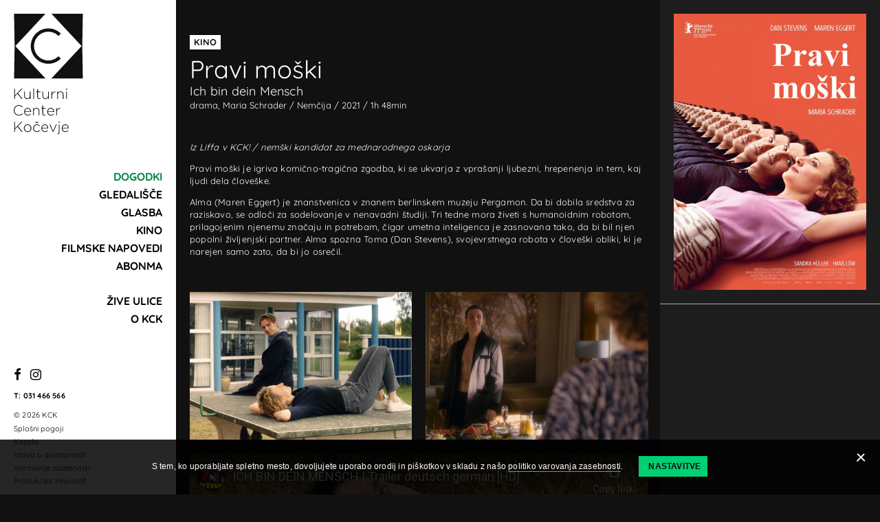

--- FILE ---
content_type: text/html; charset=utf-8
request_url: https://www.kck.si/sl/dogodki/pravi-moski/
body_size: 4735
content:
<!doctype html>
<html lang="sl-SI" dir="ltr" class="EventPage">
<head>
<base href="https://www.kck.si/"><!--[if lte IE 6]></base><![endif]-->
<title>Pravi moški &vert; KCK</title>
<meta http-equiv="x-ua-compatible" content="ie=edge">
<meta name="viewport" content="width=device-width, initial-scale=1, shrink-to-fit=no">
<meta name="generator" content="SilverStripe - https://www.silverstripe.org" />
<meta http-equiv="Content-Type" content="text/html; charset=utf-8" />
	<link rel="alternate" hreflang="sl-si" href="https://www.kck.si/sl/dogodki/pravi-moski/" />


<link rel="apple-touch-icon" sizes="180x180" href="/resources/themes/privzeto/favicon/apple-touch-icon.png">
<link rel="icon" type="image/png" sizes="32x32" href="/resources/themes/privzeto/favicon/favicon-32x32.png">
<link rel="icon" type="image/png" sizes="16x16" href="/resources/themes/privzeto/favicon/favicon-16x16.png">
<link rel="manifest" href="/resources/themes/privzeto/favicon/site.webmanifest">
<link rel="mask-icon" href="/resources/themes/privzeto/favicon/safari-pinned-tab.svg" color="#5bbad5">
<meta name="msapplication-TileColor" content="#da532c">
<meta name="theme-color" content="#ffffff">

<link rel="stylesheet" href="resources/themes/privzeto/css/style.min.css?m=1695976907">



<link rel="stylesheet" href="/resources/vendor/innovatif/cookiesdirective/css/style.min.css?m=1713450446" />
<script src="/resources/vendor/innovatif/cookiesdirective/javascript/functions.min.js?m=1713450446"></script>

<script>

_iCD.init("%3Cdiv%20id%3D%22_iCD%22%20class%3D%22%22%3E%20%3Cspan%20class%3D%22close%22%20id%3D%22_iCDclose%22%3E%3C%2Fspan%3E%20%3Cdiv%20class%3D%22iCD_wrp%22%3E%20%3Cdiv%20class%3D%22iCD_lf%22%3E%20%3Cdiv%20class%3D%22iCD_inr%22%3E%20%3Cp%20class%3D%22iCD_content%22%3E%20S%20tem%2C%20ko%20uporabljate%20spletno%20mesto%2C%20dovoljujete%20uporabo%20orodij%20in%20pi%C5%A1kotkov%20v%20skladu%20z%20na%C5%A1o%20%3Ca%20href%3D%27sl%2Fvarovanje-zasebnosti%2F%27%3Epolitiko%20varovanja%20zasebnosti%3C%2Fa%3E.%20%3Ca%20href%3D%22%22%20class%3D%22iCD_settings%22%20id%3D%22_iCDoptbtn%22%3ENastavitve%3C%2Fa%3E%20%3C%2Fp%3E%20%3C%2Fdiv%3E%20%3C%2Fdiv%3E%20%3C%2Fdiv%3E%20%3Cdiv%20id%3D%22_iCDoptions%22%3E%20%3Cdiv%20class%3D%22iCD_inner%22%3E%20%3Ch2%3ENastavitve%3C%2Fh2%3E%20%3Cp%3ENastavitve%20pi%C5%A1kotkov%3C%2Fp%3E%20%3Cdiv%20class%3D%22iCD_checkbox_holder%22%3E%20%3Cinput%20id%3D%22iCDfunction%22%20type%3D%22checkbox%22%20disabled%20checked%3E%20%3Clabel%20for%3D%22iCDfunction%22%3EVarnost%2C%20pravilno%20delovanje%20in%20prilagajanje%20vsebin%3C%2Flabel%3E%20%3Cp%3ESogla%C5%A1am%2C%20da%20spletno%20mesto%20uporablja%20orodja%2C%20vklju%C4%8Dno%20s%20pi%C5%A1kotki%2C%20ki%20zagotavljajo%20pravilno%20delovanje%20in%20primeren%20nivo%20varnosti.%20Razumem%2C%20da%20spletno%20mesto%20brez%20tega%20ne%20more%20zagotavljati%20pravilnega%20delovanja%2C%20kot%20so%20navigacija%20po%20spletnem%20mestu%2C%20prilagajanje%20izgleda%20in%20zagotavljanje%20dostopa%20do%20posebnih%20delov%20spletnega%20mesta.%3C%2Fp%3E%20%3C%2Fdiv%3E%20%3Cdiv%20class%3D%22iCD_checkbox_holder%22%3E%20%3Cbr%3E%3Cinput%20id%3D%22iCDanalytics%22%20type%3D%22checkbox%22%20checked%3E%20%3Clabel%20for%3D%22iCDanalytics%22%3ESpremljanje%20obiska%3C%2Flabel%3E%20%3Cp%3ESogla%C5%A1am%2C%20da%20spletno%20mesto%20uporablja%20orodja%2C%20vklju%C4%8Dno%20s%20pi%C5%A1kotki%2C%20ki%20zbirajo%20anonimizirane%20podatke%20o%20obiskovalcih%20spletnega%20mesta.%20Razumem%2C%20da%20upravljavci%20spletnih%20mest%20brez%20tega%20ne%20morejo%20analizirati%20obiskanosti%20in%20na%C4%8Dinov%20uporabe%20spletnega%20mesta%20za%20izbolj%C5%A1evanje%20uporabni%C5%A1ke%20izku%C5%A1nje.%3C%2Fp%3E%20%3C%2Fdiv%3E%20%3Cdiv%20class%3D%22iCD_checkbox_holder%22%3E%20%3Cbr%3E%3Cinput%20id%3D%22iCDmarketing%22%20type%3D%22checkbox%22%3E%20%3Clabel%20for%3D%22iCDmarketing%22%3EOgla%C5%A1evanje%20in%20profiliranje%3C%2Flabel%3E%20%3Cp%3ESogla%C5%A1am%2C%20da%20spletno%20mesto%20uporablja%20orodja%2C%20vklju%C4%8Dno%20s%20pi%C5%A1kotki%2C%20ki%20anonimizirane%20podatke%20o%20obiskovalcih%20spletnega%20mesta%20posredujejo%20v%20druge%20spletne%20servise.%20Razumem%2C%20da%20upravljavci%20spletnih%20mest%20brez%20tega%20ne%20morejo%20optimizirati%20ogla%C5%A1evanja%20in%20prilagajati%20vsebine%20oglasov%2C%20ki%20vam%20jih%20prikazujejo.%20Razumem%20tudi%2C%20da%20brez%20tega%20soglasja%20spletno%20mesto%20ne%20more%20ponuditi%20funkcionalnosti%2C%20ki%20so%20odvisne%20od%20drugih%20spletnih%20servisov.%3C%2Fp%3E%20%3C%2Fdiv%3E%20%3Cdiv%20class%3D%22iCD_btn_holder%22%3E%20%3Cbutton%20class%3D%22_iCDclose%22%3EZapri%3C%2Fbutton%3E%20%3Cbutton%20id%3D%22_iCDsave%22%3EShrani%3C%2Fbutton%3E%20%3C%2Fdiv%3E%20%3C%2Fdiv%3E%20%3C%2Fdiv%3E%20%3Cdiv%20id%3D%22_iCDSaved%22%3E%20%3Cdiv%20class%3D%22iCD_inner%22%3E%20%3Ch2%3ESetting%20saved%21%3C%2Fh2%3E%20%3Cbutton%20class%3D%22_iCDclose%22%3EZapri%3C%2Fbutton%3E%20%3C%2Fdiv%3E%20%3C%2Fdiv%3E%20%3C%2Fdiv%3E%20", {
"explainLink":"sl/varovanje-zasebnosti/",

"cookieName":"_iCD3",
"stateCookieName":"_iCD3State",
"cookieExpires":365,
"path":"/",
"defaultAllowAnalytics":1,
"defaultAllowMarketing":0,
"defaultAllowSocial":0,
"enableAnalytics":1,
"enableMarketing":1,
"enableSocial":0,
"activateAnalytics":1,
"activateMarketing":2,
"activateSocial":1,
"domain":"",
"showUntilConfirmed":0,

"GTMEnabled": 1
});

function _iCDWaitingForJ() {
	if (window.jQuery) {
		jQuery(document).ready(function($){
			_iCD.bind($);
			_iCD.show();		
			_iCD.pushGTMConsents();
			});
	} else {
		setTimeout(_iCDWaitingForJ, 50);
	}
}

setTimeout(_iCDWaitingForJ, 50);
</script>

<meta name="google-site-verification" content="4zL6IJUA3Z2MxeBHd4VzW3ypAIMfAd83BweqAm71Q7M" />
</head>
<body>
<div class="wrapper">
	<aside class="aside">
		<header class="header">
	<a class="skip-to-content" href="/sl/dogodki/pravi-moski/#content" aria-label="Pojdi na vsebino" data-string-open="Pojdi na vsebino"><span class="skip-to-content-hide">Pojdi na vsebino</span></a>
	<div class="adapt">
		<a href="https://www.kck.si/" class="brand" rel="home">
			<h1>
				<img src="/resources/themes/privzeto/images/logo.svg" class="logo" alt="KCK logo">
				<span class="visuallyhidden">KCK</span>
			</h1>
		</a>

		<nav class="navigation">
	
		<ul class="primary">
			
				<li class="section has-child">
					<a href="/sl/dogodki/#main">Dogodki</a>
					
					
					<span class="dropdown right"></span>
					
					
				</li>
			
				<li class="link">
					<a href="/sl/gledalisce/">Gledališče</a>
					
					
					
				</li>
			
				<li class="link">
					<a href="/sl/glasba/">Glasba</a>
					
					
					
				</li>
			
				<li class="link">
					<a href="/sl/film/">Kino</a>
					
					
					
				</li>
			
				<li class="link">
					<a href="/sl/filmske-napovedi/">Filmske napovedi</a>
					
					
					
				</li>
			
				<li class="link has-child">
					<a href="/sl/abonma/art-filmi/#main">Abonma</a>
					
					
					
					<span class="dropdown"></span>
				    <ul class="secondary">
					    
						    
					    	<li class="link">
					    		<a href="/sl/abonma/art-filmi/"><span>Art filmi</span></a>
					    	</li>
					    	
					    
						    
					    	<li class="link">
					    		<a href="/sl/abonma/kino-ob-kavi/"><span>Kino ob kavi</span></a>
					    	</li>
					    	
					    
						    
					    	<li class="link">
					    		<a href="/sl/abonma/gledaliski/"><span>Gledališki</span></a>
					    	</li>
					    	
					    
						    
					    	<li class="link">
					    		<a href="/sl/abonma/otroski/"><span>Otroški</span></a>
					    	</li>
					    	
					    
					</ul>
			    	
				</li>
			
				<li class="link has-child">
					<a href="/sl/zive-ulice/zive-ulice/#main">Žive ulice</a>
					
					
					
					<span class="dropdown"></span>
				    <ul class="secondary">
					    
						    
					    	<li class="link">
					    		<a href="/sl/zive-ulice/zive-ulice/"><span>Festival Žive ulice</span></a>
					    	</li>
					    	
					    
						    
					    	<li class="link">
					    		<a href="/sl/zive-ulice/ziveulice-2025/"><span>Žive ulice 2025</span></a>
					    	</li>
					    	
					    
						    
					    	<li class="link">
					    		<a href="/sl/zive-ulice/ziveulice-2024/"><span>Žive ulice 2024</span></a>
					    	</li>
					    	
					    
						    
					    	<li class="link">
					    		<a href="/sl/zive-ulice/ziveulice-dogodki/"><span>Žive ulice 2023</span></a>
					    	</li>
					    	
					    
					</ul>
			    	
				</li>
			
				<li class="link has-child">
					<a href="/sl/o-nas/o-kulturnem-centru/#main">O KCK</a>
					
					
					
					<span class="dropdown"></span>
				    <ul class="secondary">
					    
						    
					    	<li class="link">
					    		<a href="/sl/o-nas/o-kulturnem-centru/"><span>O kulturnem centru</span></a>
					    	</li>
					    	
					    
						    
					    	<li class="link">
					    		<a href="/sl/o-nas/nakup-vstopnic/"><span>Nakup vstopnic</span></a>
					    	</li>
					    	
					    
						    
					    	<li class="link">
					    		<a href="/sl/o-nas/placilna-kartica-kocevsko/"><span>Plačilna kartica Kočevsko</span></a>
					    	</li>
					    	
					    
						    
					    	<li class="link">
					    		<a href="/sl/o-nas/oddaja-prostorov/"><span>Najem prostorov</span></a>
					    	</li>
					    	
					    
						    
					    	<li class="link">
					    		<a href="/sl/o-nas/novice/"><span>Novice</span></a>
					    	</li>
					    	
					    
						    
					    	<li class="link">
					    		<a href="/sl/o-nas/kavarna-kck/"><span>Kavarna KCK</span></a>
					    	</li>
					    	
					    
						    
					    	<li class="link">
					    		<a href="/sl/o-nas/likovna-sola-mansarta/"><span>Likovna šola Mansarta</span></a>
					    	</li>
					    	
					    
					</ul>
			    	
				</li>
			
		</ul>
	
	<div class="mobilenavdata">
	<ul class="social-icons">
	<li class="fb"><a href="https://www.facebook.com/kulturnicenterkocevje/" rel="external" aria-label="Facebook"><i class="fa fa-facebook"></i></a></li>
	<li class="inst"><a href="https://www.instagram.com/kckkocevje/" rel="external" aria-label="Instagram"><i class="fa fa-instagram"></i></a></li>
</ul>
<p class="phone">T: <a href="tel:0038631466566">031 466 566</a></p>
<p class="copyright">&copy; 2026 KCK</p>
<nav class="footernav">
	<ul>
		
		<li><a href="/sl/splosni-pogoji/">Splošni pogoji</a></li>
		
		<li><a href="/sl/kazalo/">Kazalo</a></li>
		
		<li><a href="/sl/izjava-o-dostopnosti/">Izjava o dostopnosti</a></li>
		
		<li class="cookies"><a href="/sl/varovanje-zasebnosti/">Varovanje zasebnosti</a> </li>
		<li class="copyright">Produkcija: <a href="https://www.innovatif.com" rel="external">Innovatif</a></li>
	</ul>
</nav>
	</div>
</nav>
		
		<div class="hamburger">
			<div class="hamburger-icon">
				<span></span>
				<span></span>
				<span></span>
				<span></span>
				<span></span>
			</div>
		</div>
	</div>
</header>
		<footer class="footer">
	<div class="inner">
		<div class="adapt">
			<ul class="social-icons">
	<li class="fb"><a href="https://www.facebook.com/kulturnicenterkocevje/" rel="external" aria-label="Facebook"><i class="fa fa-facebook"></i></a></li>
	<li class="inst"><a href="https://www.instagram.com/kckkocevje/" rel="external" aria-label="Instagram"><i class="fa fa-instagram"></i></a></li>
</ul>
<p class="phone">T: <a href="tel:0038631466566">031 466 566</a></p>
<p class="copyright">&copy; 2026 KCK</p>
<nav class="footernav">
	<ul>
		
		<li><a href="/sl/splosni-pogoji/">Splošni pogoji</a></li>
		
		<li><a href="/sl/kazalo/">Kazalo</a></li>
		
		<li><a href="/sl/izjava-o-dostopnosti/">Izjava o dostopnosti</a></li>
		
		<li class="cookies"><a href="/sl/varovanje-zasebnosti/">Varovanje zasebnosti</a> </li>
		<li class="copyright">Produkcija: <a href="https://www.innovatif.com" rel="external">Innovatif</a></li>
	</ul>
</nav>
		</div>
	</div>
</footer>
	</aside>
	<main class="main" id="content">
		<div class="back-section">
	<div class="inside">
		<a href="javascript:window.history.back()" class="arrow-back" title="Nazaj" aria-label="Nazaj"></a>
	</div>
</div>
		<div class="container">
			<div class="container-normal">
				<article class="event">
					<div class="event-info">
						
						<span class="tag tag-white">Kino</span>
						
						<h1>Pravi moški</h1>
						<p class="subtitle">Ich bin dein Mensch</p>
						<div class="description"><ul class="eventinfos">
<li class="genre">drama</li>
<li class="director">Maria Schrader</li>
<li class="country">Nemčija</li>
<li class="productionyear">2021</li>
<li class="length">1h 48min</li>









</ul></div>
					</div>
					<div class="event-desc">
						<p><em>Iz Liffa v KCK! / nemški kandidat za mednarodnega oskarja</em></p><p>Pravi moški je igriva komično-tragična zgodba, ki se ukvarja z vprašanji ljubezni, hrepenenja in tem, kaj ljudi dela človeške.</p><p>Alma (Maren Eggert) je znanstvenica v znanem berlinskem muzeju Pergamon. Da bi dobila sredstva za raziskavo, se odloči za sodelovanje v nenavadni študiji. Tri tedne mora živeti s humanoidnim robotom, prilagojenim njenemu značaju in potrebam, čigar umetna inteligenca je zasnovana tako, da bi bil njen popolni življenjski partner. Alma spozna Toma (Dan Stevens), svojevrstnega robota v človeški obliki, ki je narejen samo zato, da bi jo osrečil.</p>
					</div>
					
						<div class="event-images">
						
							<div class="event-img"><img width="880" height="587" alt="PraviMoski B" src="/assets/Kino/2022-januar/PraviMoski_B__ScaleWidthWzg4MF0.jpg" loading="lazy" />
</div>
						
							<div class="event-img"><img width="880" height="587" alt="PraviMoski A" src="/assets/Kino/2022-januar/PraviMoski_A__ScaleWidthWzg4MF0.jpg" loading="lazy" />
</div>
						
						</div>
					
					
					<div class="event-video">
						<div class="embed-responsive embed-responsive-16by9">
							<iframe class="embed-responsive-item" src="https://www.youtube-nocookie.com/embed/3gRjZGh8gD0?rel=0" allowfullscreen></iframe>
						</div>
					</div>
					
					
					

					<aside class="event-sidebar">
							<div class="title-image"><img src="/assets/Kino/2022-januar/PraviMoski_poster__ScaleHeightWzYwMF0.jpg" alt="PraviMoski poster"></div>
							
					</aside>
				</article>
			</div>
		</div>
	</main>
</div>
<script src="/resources/themes/privzeto/javascript/libs/jquery-3.3.1.min.js?m=1580120096"></script>
<script src="/resources/themes/privzeto/javascript/libs/slick.js?m=1580120096"></script>
<script src="/resources/themes/privzeto/javascript/functions.min.js?m=1600862703"></script>
<script src="https://www.googletagmanager.com/gtag/js?id=G-J89C0XQL10" async="async"></script>
<script>//<![CDATA[

            if (_iCD.canUseAnalytics()) {
                window.dataLayer = window.dataLayer || [];
                function gtag(){dataLayer.push(arguments);}
                gtag('js', new Date());
                gtag('config', 'G-J89C0XQL10');
            }
        
//]]></script>
</body>
</html>

--- FILE ---
content_type: text/html; charset=utf-8
request_url: https://www.youtube-nocookie.com/embed/3gRjZGh8gD0?rel=0
body_size: 46404
content:
<!DOCTYPE html><html lang="en" dir="ltr" data-cast-api-enabled="true"><head><meta name="viewport" content="width=device-width, initial-scale=1"><script nonce="tqTD7eToxWSPjOSQyWmwHg">if ('undefined' == typeof Symbol || 'undefined' == typeof Symbol.iterator) {delete Array.prototype.entries;}</script><style name="www-roboto" nonce="LIwZfyPcCEytcSE9R4EuFQ">@font-face{font-family:'Roboto';font-style:normal;font-weight:400;font-stretch:100%;src:url(//fonts.gstatic.com/s/roboto/v48/KFO7CnqEu92Fr1ME7kSn66aGLdTylUAMa3GUBHMdazTgWw.woff2)format('woff2');unicode-range:U+0460-052F,U+1C80-1C8A,U+20B4,U+2DE0-2DFF,U+A640-A69F,U+FE2E-FE2F;}@font-face{font-family:'Roboto';font-style:normal;font-weight:400;font-stretch:100%;src:url(//fonts.gstatic.com/s/roboto/v48/KFO7CnqEu92Fr1ME7kSn66aGLdTylUAMa3iUBHMdazTgWw.woff2)format('woff2');unicode-range:U+0301,U+0400-045F,U+0490-0491,U+04B0-04B1,U+2116;}@font-face{font-family:'Roboto';font-style:normal;font-weight:400;font-stretch:100%;src:url(//fonts.gstatic.com/s/roboto/v48/KFO7CnqEu92Fr1ME7kSn66aGLdTylUAMa3CUBHMdazTgWw.woff2)format('woff2');unicode-range:U+1F00-1FFF;}@font-face{font-family:'Roboto';font-style:normal;font-weight:400;font-stretch:100%;src:url(//fonts.gstatic.com/s/roboto/v48/KFO7CnqEu92Fr1ME7kSn66aGLdTylUAMa3-UBHMdazTgWw.woff2)format('woff2');unicode-range:U+0370-0377,U+037A-037F,U+0384-038A,U+038C,U+038E-03A1,U+03A3-03FF;}@font-face{font-family:'Roboto';font-style:normal;font-weight:400;font-stretch:100%;src:url(//fonts.gstatic.com/s/roboto/v48/KFO7CnqEu92Fr1ME7kSn66aGLdTylUAMawCUBHMdazTgWw.woff2)format('woff2');unicode-range:U+0302-0303,U+0305,U+0307-0308,U+0310,U+0312,U+0315,U+031A,U+0326-0327,U+032C,U+032F-0330,U+0332-0333,U+0338,U+033A,U+0346,U+034D,U+0391-03A1,U+03A3-03A9,U+03B1-03C9,U+03D1,U+03D5-03D6,U+03F0-03F1,U+03F4-03F5,U+2016-2017,U+2034-2038,U+203C,U+2040,U+2043,U+2047,U+2050,U+2057,U+205F,U+2070-2071,U+2074-208E,U+2090-209C,U+20D0-20DC,U+20E1,U+20E5-20EF,U+2100-2112,U+2114-2115,U+2117-2121,U+2123-214F,U+2190,U+2192,U+2194-21AE,U+21B0-21E5,U+21F1-21F2,U+21F4-2211,U+2213-2214,U+2216-22FF,U+2308-230B,U+2310,U+2319,U+231C-2321,U+2336-237A,U+237C,U+2395,U+239B-23B7,U+23D0,U+23DC-23E1,U+2474-2475,U+25AF,U+25B3,U+25B7,U+25BD,U+25C1,U+25CA,U+25CC,U+25FB,U+266D-266F,U+27C0-27FF,U+2900-2AFF,U+2B0E-2B11,U+2B30-2B4C,U+2BFE,U+3030,U+FF5B,U+FF5D,U+1D400-1D7FF,U+1EE00-1EEFF;}@font-face{font-family:'Roboto';font-style:normal;font-weight:400;font-stretch:100%;src:url(//fonts.gstatic.com/s/roboto/v48/KFO7CnqEu92Fr1ME7kSn66aGLdTylUAMaxKUBHMdazTgWw.woff2)format('woff2');unicode-range:U+0001-000C,U+000E-001F,U+007F-009F,U+20DD-20E0,U+20E2-20E4,U+2150-218F,U+2190,U+2192,U+2194-2199,U+21AF,U+21E6-21F0,U+21F3,U+2218-2219,U+2299,U+22C4-22C6,U+2300-243F,U+2440-244A,U+2460-24FF,U+25A0-27BF,U+2800-28FF,U+2921-2922,U+2981,U+29BF,U+29EB,U+2B00-2BFF,U+4DC0-4DFF,U+FFF9-FFFB,U+10140-1018E,U+10190-1019C,U+101A0,U+101D0-101FD,U+102E0-102FB,U+10E60-10E7E,U+1D2C0-1D2D3,U+1D2E0-1D37F,U+1F000-1F0FF,U+1F100-1F1AD,U+1F1E6-1F1FF,U+1F30D-1F30F,U+1F315,U+1F31C,U+1F31E,U+1F320-1F32C,U+1F336,U+1F378,U+1F37D,U+1F382,U+1F393-1F39F,U+1F3A7-1F3A8,U+1F3AC-1F3AF,U+1F3C2,U+1F3C4-1F3C6,U+1F3CA-1F3CE,U+1F3D4-1F3E0,U+1F3ED,U+1F3F1-1F3F3,U+1F3F5-1F3F7,U+1F408,U+1F415,U+1F41F,U+1F426,U+1F43F,U+1F441-1F442,U+1F444,U+1F446-1F449,U+1F44C-1F44E,U+1F453,U+1F46A,U+1F47D,U+1F4A3,U+1F4B0,U+1F4B3,U+1F4B9,U+1F4BB,U+1F4BF,U+1F4C8-1F4CB,U+1F4D6,U+1F4DA,U+1F4DF,U+1F4E3-1F4E6,U+1F4EA-1F4ED,U+1F4F7,U+1F4F9-1F4FB,U+1F4FD-1F4FE,U+1F503,U+1F507-1F50B,U+1F50D,U+1F512-1F513,U+1F53E-1F54A,U+1F54F-1F5FA,U+1F610,U+1F650-1F67F,U+1F687,U+1F68D,U+1F691,U+1F694,U+1F698,U+1F6AD,U+1F6B2,U+1F6B9-1F6BA,U+1F6BC,U+1F6C6-1F6CF,U+1F6D3-1F6D7,U+1F6E0-1F6EA,U+1F6F0-1F6F3,U+1F6F7-1F6FC,U+1F700-1F7FF,U+1F800-1F80B,U+1F810-1F847,U+1F850-1F859,U+1F860-1F887,U+1F890-1F8AD,U+1F8B0-1F8BB,U+1F8C0-1F8C1,U+1F900-1F90B,U+1F93B,U+1F946,U+1F984,U+1F996,U+1F9E9,U+1FA00-1FA6F,U+1FA70-1FA7C,U+1FA80-1FA89,U+1FA8F-1FAC6,U+1FACE-1FADC,U+1FADF-1FAE9,U+1FAF0-1FAF8,U+1FB00-1FBFF;}@font-face{font-family:'Roboto';font-style:normal;font-weight:400;font-stretch:100%;src:url(//fonts.gstatic.com/s/roboto/v48/KFO7CnqEu92Fr1ME7kSn66aGLdTylUAMa3OUBHMdazTgWw.woff2)format('woff2');unicode-range:U+0102-0103,U+0110-0111,U+0128-0129,U+0168-0169,U+01A0-01A1,U+01AF-01B0,U+0300-0301,U+0303-0304,U+0308-0309,U+0323,U+0329,U+1EA0-1EF9,U+20AB;}@font-face{font-family:'Roboto';font-style:normal;font-weight:400;font-stretch:100%;src:url(//fonts.gstatic.com/s/roboto/v48/KFO7CnqEu92Fr1ME7kSn66aGLdTylUAMa3KUBHMdazTgWw.woff2)format('woff2');unicode-range:U+0100-02BA,U+02BD-02C5,U+02C7-02CC,U+02CE-02D7,U+02DD-02FF,U+0304,U+0308,U+0329,U+1D00-1DBF,U+1E00-1E9F,U+1EF2-1EFF,U+2020,U+20A0-20AB,U+20AD-20C0,U+2113,U+2C60-2C7F,U+A720-A7FF;}@font-face{font-family:'Roboto';font-style:normal;font-weight:400;font-stretch:100%;src:url(//fonts.gstatic.com/s/roboto/v48/KFO7CnqEu92Fr1ME7kSn66aGLdTylUAMa3yUBHMdazQ.woff2)format('woff2');unicode-range:U+0000-00FF,U+0131,U+0152-0153,U+02BB-02BC,U+02C6,U+02DA,U+02DC,U+0304,U+0308,U+0329,U+2000-206F,U+20AC,U+2122,U+2191,U+2193,U+2212,U+2215,U+FEFF,U+FFFD;}@font-face{font-family:'Roboto';font-style:normal;font-weight:500;font-stretch:100%;src:url(//fonts.gstatic.com/s/roboto/v48/KFO7CnqEu92Fr1ME7kSn66aGLdTylUAMa3GUBHMdazTgWw.woff2)format('woff2');unicode-range:U+0460-052F,U+1C80-1C8A,U+20B4,U+2DE0-2DFF,U+A640-A69F,U+FE2E-FE2F;}@font-face{font-family:'Roboto';font-style:normal;font-weight:500;font-stretch:100%;src:url(//fonts.gstatic.com/s/roboto/v48/KFO7CnqEu92Fr1ME7kSn66aGLdTylUAMa3iUBHMdazTgWw.woff2)format('woff2');unicode-range:U+0301,U+0400-045F,U+0490-0491,U+04B0-04B1,U+2116;}@font-face{font-family:'Roboto';font-style:normal;font-weight:500;font-stretch:100%;src:url(//fonts.gstatic.com/s/roboto/v48/KFO7CnqEu92Fr1ME7kSn66aGLdTylUAMa3CUBHMdazTgWw.woff2)format('woff2');unicode-range:U+1F00-1FFF;}@font-face{font-family:'Roboto';font-style:normal;font-weight:500;font-stretch:100%;src:url(//fonts.gstatic.com/s/roboto/v48/KFO7CnqEu92Fr1ME7kSn66aGLdTylUAMa3-UBHMdazTgWw.woff2)format('woff2');unicode-range:U+0370-0377,U+037A-037F,U+0384-038A,U+038C,U+038E-03A1,U+03A3-03FF;}@font-face{font-family:'Roboto';font-style:normal;font-weight:500;font-stretch:100%;src:url(//fonts.gstatic.com/s/roboto/v48/KFO7CnqEu92Fr1ME7kSn66aGLdTylUAMawCUBHMdazTgWw.woff2)format('woff2');unicode-range:U+0302-0303,U+0305,U+0307-0308,U+0310,U+0312,U+0315,U+031A,U+0326-0327,U+032C,U+032F-0330,U+0332-0333,U+0338,U+033A,U+0346,U+034D,U+0391-03A1,U+03A3-03A9,U+03B1-03C9,U+03D1,U+03D5-03D6,U+03F0-03F1,U+03F4-03F5,U+2016-2017,U+2034-2038,U+203C,U+2040,U+2043,U+2047,U+2050,U+2057,U+205F,U+2070-2071,U+2074-208E,U+2090-209C,U+20D0-20DC,U+20E1,U+20E5-20EF,U+2100-2112,U+2114-2115,U+2117-2121,U+2123-214F,U+2190,U+2192,U+2194-21AE,U+21B0-21E5,U+21F1-21F2,U+21F4-2211,U+2213-2214,U+2216-22FF,U+2308-230B,U+2310,U+2319,U+231C-2321,U+2336-237A,U+237C,U+2395,U+239B-23B7,U+23D0,U+23DC-23E1,U+2474-2475,U+25AF,U+25B3,U+25B7,U+25BD,U+25C1,U+25CA,U+25CC,U+25FB,U+266D-266F,U+27C0-27FF,U+2900-2AFF,U+2B0E-2B11,U+2B30-2B4C,U+2BFE,U+3030,U+FF5B,U+FF5D,U+1D400-1D7FF,U+1EE00-1EEFF;}@font-face{font-family:'Roboto';font-style:normal;font-weight:500;font-stretch:100%;src:url(//fonts.gstatic.com/s/roboto/v48/KFO7CnqEu92Fr1ME7kSn66aGLdTylUAMaxKUBHMdazTgWw.woff2)format('woff2');unicode-range:U+0001-000C,U+000E-001F,U+007F-009F,U+20DD-20E0,U+20E2-20E4,U+2150-218F,U+2190,U+2192,U+2194-2199,U+21AF,U+21E6-21F0,U+21F3,U+2218-2219,U+2299,U+22C4-22C6,U+2300-243F,U+2440-244A,U+2460-24FF,U+25A0-27BF,U+2800-28FF,U+2921-2922,U+2981,U+29BF,U+29EB,U+2B00-2BFF,U+4DC0-4DFF,U+FFF9-FFFB,U+10140-1018E,U+10190-1019C,U+101A0,U+101D0-101FD,U+102E0-102FB,U+10E60-10E7E,U+1D2C0-1D2D3,U+1D2E0-1D37F,U+1F000-1F0FF,U+1F100-1F1AD,U+1F1E6-1F1FF,U+1F30D-1F30F,U+1F315,U+1F31C,U+1F31E,U+1F320-1F32C,U+1F336,U+1F378,U+1F37D,U+1F382,U+1F393-1F39F,U+1F3A7-1F3A8,U+1F3AC-1F3AF,U+1F3C2,U+1F3C4-1F3C6,U+1F3CA-1F3CE,U+1F3D4-1F3E0,U+1F3ED,U+1F3F1-1F3F3,U+1F3F5-1F3F7,U+1F408,U+1F415,U+1F41F,U+1F426,U+1F43F,U+1F441-1F442,U+1F444,U+1F446-1F449,U+1F44C-1F44E,U+1F453,U+1F46A,U+1F47D,U+1F4A3,U+1F4B0,U+1F4B3,U+1F4B9,U+1F4BB,U+1F4BF,U+1F4C8-1F4CB,U+1F4D6,U+1F4DA,U+1F4DF,U+1F4E3-1F4E6,U+1F4EA-1F4ED,U+1F4F7,U+1F4F9-1F4FB,U+1F4FD-1F4FE,U+1F503,U+1F507-1F50B,U+1F50D,U+1F512-1F513,U+1F53E-1F54A,U+1F54F-1F5FA,U+1F610,U+1F650-1F67F,U+1F687,U+1F68D,U+1F691,U+1F694,U+1F698,U+1F6AD,U+1F6B2,U+1F6B9-1F6BA,U+1F6BC,U+1F6C6-1F6CF,U+1F6D3-1F6D7,U+1F6E0-1F6EA,U+1F6F0-1F6F3,U+1F6F7-1F6FC,U+1F700-1F7FF,U+1F800-1F80B,U+1F810-1F847,U+1F850-1F859,U+1F860-1F887,U+1F890-1F8AD,U+1F8B0-1F8BB,U+1F8C0-1F8C1,U+1F900-1F90B,U+1F93B,U+1F946,U+1F984,U+1F996,U+1F9E9,U+1FA00-1FA6F,U+1FA70-1FA7C,U+1FA80-1FA89,U+1FA8F-1FAC6,U+1FACE-1FADC,U+1FADF-1FAE9,U+1FAF0-1FAF8,U+1FB00-1FBFF;}@font-face{font-family:'Roboto';font-style:normal;font-weight:500;font-stretch:100%;src:url(//fonts.gstatic.com/s/roboto/v48/KFO7CnqEu92Fr1ME7kSn66aGLdTylUAMa3OUBHMdazTgWw.woff2)format('woff2');unicode-range:U+0102-0103,U+0110-0111,U+0128-0129,U+0168-0169,U+01A0-01A1,U+01AF-01B0,U+0300-0301,U+0303-0304,U+0308-0309,U+0323,U+0329,U+1EA0-1EF9,U+20AB;}@font-face{font-family:'Roboto';font-style:normal;font-weight:500;font-stretch:100%;src:url(//fonts.gstatic.com/s/roboto/v48/KFO7CnqEu92Fr1ME7kSn66aGLdTylUAMa3KUBHMdazTgWw.woff2)format('woff2');unicode-range:U+0100-02BA,U+02BD-02C5,U+02C7-02CC,U+02CE-02D7,U+02DD-02FF,U+0304,U+0308,U+0329,U+1D00-1DBF,U+1E00-1E9F,U+1EF2-1EFF,U+2020,U+20A0-20AB,U+20AD-20C0,U+2113,U+2C60-2C7F,U+A720-A7FF;}@font-face{font-family:'Roboto';font-style:normal;font-weight:500;font-stretch:100%;src:url(//fonts.gstatic.com/s/roboto/v48/KFO7CnqEu92Fr1ME7kSn66aGLdTylUAMa3yUBHMdazQ.woff2)format('woff2');unicode-range:U+0000-00FF,U+0131,U+0152-0153,U+02BB-02BC,U+02C6,U+02DA,U+02DC,U+0304,U+0308,U+0329,U+2000-206F,U+20AC,U+2122,U+2191,U+2193,U+2212,U+2215,U+FEFF,U+FFFD;}</style><script name="www-roboto" nonce="tqTD7eToxWSPjOSQyWmwHg">if (document.fonts && document.fonts.load) {document.fonts.load("400 10pt Roboto", "E"); document.fonts.load("500 10pt Roboto", "E");}</script><link rel="stylesheet" href="/s/player/c9168c90/www-player.css" name="www-player" nonce="LIwZfyPcCEytcSE9R4EuFQ"><style nonce="LIwZfyPcCEytcSE9R4EuFQ">html {overflow: hidden;}body {font: 12px Roboto, Arial, sans-serif; background-color: #000; color: #fff; height: 100%; width: 100%; overflow: hidden; position: absolute; margin: 0; padding: 0;}#player {width: 100%; height: 100%;}h1 {text-align: center; color: #fff;}h3 {margin-top: 6px; margin-bottom: 3px;}.player-unavailable {position: absolute; top: 0; left: 0; right: 0; bottom: 0; padding: 25px; font-size: 13px; background: url(/img/meh7.png) 50% 65% no-repeat;}.player-unavailable .message {text-align: left; margin: 0 -5px 15px; padding: 0 5px 14px; border-bottom: 1px solid #888; font-size: 19px; font-weight: normal;}.player-unavailable a {color: #167ac6; text-decoration: none;}</style><script nonce="tqTD7eToxWSPjOSQyWmwHg">var ytcsi={gt:function(n){n=(n||"")+"data_";return ytcsi[n]||(ytcsi[n]={tick:{},info:{},gel:{preLoggedGelInfos:[]}})},now:window.performance&&window.performance.timing&&window.performance.now&&window.performance.timing.navigationStart?function(){return window.performance.timing.navigationStart+window.performance.now()}:function(){return(new Date).getTime()},tick:function(l,t,n){var ticks=ytcsi.gt(n).tick;var v=t||ytcsi.now();if(ticks[l]){ticks["_"+l]=ticks["_"+l]||[ticks[l]];ticks["_"+l].push(v)}ticks[l]=
v},info:function(k,v,n){ytcsi.gt(n).info[k]=v},infoGel:function(p,n){ytcsi.gt(n).gel.preLoggedGelInfos.push(p)},setStart:function(t,n){ytcsi.tick("_start",t,n)}};
(function(w,d){function isGecko(){if(!w.navigator)return false;try{if(w.navigator.userAgentData&&w.navigator.userAgentData.brands&&w.navigator.userAgentData.brands.length){var brands=w.navigator.userAgentData.brands;var i=0;for(;i<brands.length;i++)if(brands[i]&&brands[i].brand==="Firefox")return true;return false}}catch(e){setTimeout(function(){throw e;})}if(!w.navigator.userAgent)return false;var ua=w.navigator.userAgent;return ua.indexOf("Gecko")>0&&ua.toLowerCase().indexOf("webkit")<0&&ua.indexOf("Edge")<
0&&ua.indexOf("Trident")<0&&ua.indexOf("MSIE")<0}ytcsi.setStart(w.performance?w.performance.timing.responseStart:null);var isPrerender=(d.visibilityState||d.webkitVisibilityState)=="prerender";var vName=!d.visibilityState&&d.webkitVisibilityState?"webkitvisibilitychange":"visibilitychange";if(isPrerender){var startTick=function(){ytcsi.setStart();d.removeEventListener(vName,startTick)};d.addEventListener(vName,startTick,false)}if(d.addEventListener)d.addEventListener(vName,function(){ytcsi.tick("vc")},
false);if(isGecko()){var isHidden=(d.visibilityState||d.webkitVisibilityState)=="hidden";if(isHidden)ytcsi.tick("vc")}var slt=function(el,t){setTimeout(function(){var n=ytcsi.now();el.loadTime=n;if(el.slt)el.slt()},t)};w.__ytRIL=function(el){if(!el.getAttribute("data-thumb"))if(w.requestAnimationFrame)w.requestAnimationFrame(function(){slt(el,0)});else slt(el,16)}})(window,document);
</script><script nonce="tqTD7eToxWSPjOSQyWmwHg">var ytcfg={d:function(){return window.yt&&yt.config_||ytcfg.data_||(ytcfg.data_={})},get:function(k,o){return k in ytcfg.d()?ytcfg.d()[k]:o},set:function(){var a=arguments;if(a.length>1)ytcfg.d()[a[0]]=a[1];else{var k;for(k in a[0])ytcfg.d()[k]=a[0][k]}}};
ytcfg.set({"CLIENT_CANARY_STATE":"none","DEVICE":"cbr\u003dChrome\u0026cbrand\u003dapple\u0026cbrver\u003d131.0.0.0\u0026ceng\u003dWebKit\u0026cengver\u003d537.36\u0026cos\u003dMacintosh\u0026cosver\u003d10_15_7\u0026cplatform\u003dDESKTOP","EVENT_ID":"VLJ1aYkytN-W7w-Y1rbwDQ","EXPERIMENT_FLAGS":{"ab_det_apm":true,"ab_det_el_h":true,"ab_det_em_inj":true,"ab_l_sig_st":true,"ab_l_sig_st_e":true,"action_companion_center_align_description":true,"allow_skip_networkless":true,"always_send_and_write":true,"att_web_record_metrics":true,"attmusi":true,"c3_enable_button_impression_logging":true,"c3_watch_page_component":true,"cancel_pending_navs":true,"clean_up_manual_attribution_header":true,"config_age_report_killswitch":true,"cow_optimize_idom_compat":true,"csi_on_gel":true,"delhi_mweb_colorful_sd":true,"delhi_mweb_colorful_sd_v2":true,"deprecate_pair_servlet_enabled":true,"desktop_sparkles_light_cta_button":true,"disable_cached_masthead_data":true,"disable_child_node_auto_formatted_strings":true,"disable_log_to_visitor_layer":true,"disable_pacf_logging_for_memory_limited_tv":true,"embeds_enable_eid_enforcement_for_youtube":true,"embeds_enable_info_panel_dismissal":true,"embeds_enable_pfp_always_unbranded":true,"embeds_muted_autoplay_sound_fix":true,"embeds_serve_es6_client":true,"embeds_web_nwl_disable_nocookie":true,"embeds_web_updated_shorts_definition_fix":true,"enable_active_view_display_ad_renderer_web_home":true,"enable_ad_disclosure_banner_a11y_fix":true,"enable_client_sli_logging":true,"enable_client_streamz_web":true,"enable_client_ve_spec":true,"enable_cloud_save_error_popup_after_retry":true,"enable_dai_sdf_h5_preroll":true,"enable_datasync_id_header_in_web_vss_pings":true,"enable_default_mono_cta_migration_web_client":true,"enable_docked_chat_messages":true,"enable_entity_store_from_dependency_injection":true,"enable_inline_muted_playback_on_web_search":true,"enable_inline_muted_playback_on_web_search_for_vdc":true,"enable_inline_muted_playback_on_web_search_for_vdcb":true,"enable_is_mini_app_page_active_bugfix":true,"enable_logging_first_user_action_after_game_ready":true,"enable_ltc_param_fetch_from_innertube":true,"enable_masthead_mweb_padding_fix":true,"enable_menu_renderer_button_in_mweb_hclr":true,"enable_mini_app_command_handler_mweb_fix":true,"enable_mini_guide_downloads_item":true,"enable_mixed_direction_formatted_strings":true,"enable_mweb_new_caption_language_picker":true,"enable_names_handles_account_switcher":true,"enable_network_request_logging_on_game_events":true,"enable_new_paid_product_placement":true,"enable_open_in_new_tab_icon_for_short_dr_for_desktop_search":true,"enable_open_yt_content":true,"enable_origin_query_parameter_bugfix":true,"enable_pause_ads_on_ytv_html5":true,"enable_payments_purchase_manager":true,"enable_pdp_icon_prefetch":true,"enable_pl_r_si_fa":true,"enable_place_pivot_url":true,"enable_pv_screen_modern_text":true,"enable_removing_navbar_title_on_hashtag_page_mweb":true,"enable_rta_manager":true,"enable_sdf_companion_h5":true,"enable_sdf_dai_h5_midroll":true,"enable_sdf_h5_endemic_mid_post_roll":true,"enable_sdf_on_h5_unplugged_vod_midroll":true,"enable_sdf_shorts_player_bytes_h5":true,"enable_sending_unwrapped_game_audio_as_serialized_metadata":true,"enable_sfv_effect_pivot_url":true,"enable_shorts_new_carousel":true,"enable_skip_ad_guidance_prompt":true,"enable_skippable_ads_for_unplugged_ad_pod":true,"enable_smearing_expansion_dai":true,"enable_time_out_messages":true,"enable_timeline_view_modern_transcript_fe":true,"enable_video_display_compact_button_group_for_desktop_search":true,"enable_web_delhi_icons":true,"enable_web_home_top_landscape_image_layout_level_click":true,"enable_web_tiered_gel":true,"enable_window_constrained_buy_flow_dialog":true,"enable_wiz_queue_effect_and_on_init_initial_runs":true,"enable_ypc_spinners":true,"enable_yt_ata_iframe_authuser":true,"export_networkless_options":true,"export_player_version_to_ytconfig":true,"fill_single_video_with_notify_to_lasr":true,"fix_ad_miniplayer_controls_rendering":true,"fix_ads_tracking_for_swf_config_deprecation_mweb":true,"h5_companion_enable_adcpn_macro_substitution_for_click_pings":true,"h5_inplayer_enable_adcpn_macro_substitution_for_click_pings":true,"h5_reset_cache_and_filter_before_update_masthead":true,"hide_channel_creation_title_for_mweb":true,"high_ccv_client_side_caching_h5":true,"html5_log_trigger_events_with_debug_data":true,"html5_ssdai_enable_media_end_cue_range":true,"il_attach_cache_limit":true,"il_use_view_model_logging_context":true,"is_browser_support_for_webcam_streaming":true,"json_condensed_response":true,"kev_adb_pg":true,"kevlar_gel_error_routing":true,"kevlar_watch_cinematics":true,"live_chat_enable_controller_extraction":true,"live_chat_enable_rta_manager":true,"log_click_with_layer_from_element_in_command_handler":true,"mdx_enable_privacy_disclosure_ui":true,"mdx_load_cast_api_bootstrap_script":true,"medium_progress_bar_modification":true,"migrate_remaining_web_ad_badges_to_innertube":true,"mobile_account_menu_refresh":true,"mweb_account_linking_noapp":true,"mweb_after_render_to_scheduler":true,"mweb_allow_modern_search_suggest_behavior":true,"mweb_animated_actions":true,"mweb_app_upsell_button_direct_to_app":true,"mweb_c3_enable_adaptive_signals":true,"mweb_c3_library_page_enable_recent_shelf":true,"mweb_c3_remove_web_navigation_endpoint_data":true,"mweb_c3_use_canonical_from_player_response":true,"mweb_cinematic_watch":true,"mweb_command_handler":true,"mweb_delay_watch_initial_data":true,"mweb_disable_searchbar_scroll":true,"mweb_enable_fine_scrubbing_for_recs":true,"mweb_enable_keto_batch_player_fullscreen":true,"mweb_enable_keto_batch_player_progress_bar":true,"mweb_enable_keto_batch_player_tooltips":true,"mweb_enable_lockup_view_model_for_ucp":true,"mweb_enable_mix_panel_title_metadata":true,"mweb_enable_more_drawer":true,"mweb_enable_optional_fullscreen_landscape_locking":true,"mweb_enable_overlay_touch_manager":true,"mweb_enable_premium_carve_out_fix":true,"mweb_enable_refresh_detection":true,"mweb_enable_search_imp":true,"mweb_enable_shorts_pivot_button":true,"mweb_enable_shorts_video_preload":true,"mweb_enable_skippables_on_jio_phone":true,"mweb_enable_two_line_title_on_shorts":true,"mweb_enable_varispeed_controller":true,"mweb_enable_watch_feed_infinite_scroll":true,"mweb_enable_wrapped_unplugged_pause_membership_dialog_renderer":true,"mweb_fix_monitor_visibility_after_render":true,"mweb_force_ios_fallback_to_native_control":true,"mweb_fp_auto_fullscreen":true,"mweb_fullscreen_controls":true,"mweb_fullscreen_controls_action_buttons":true,"mweb_fullscreen_watch_system":true,"mweb_home_reactive_shorts":true,"mweb_innertube_search_command":true,"mweb_kaios_enable_autoplay_switch_view_model":true,"mweb_lang_in_html":true,"mweb_like_button_synced_with_entities":true,"mweb_logo_use_home_page_ve":true,"mweb_native_control_in_faux_fullscreen_shared":true,"mweb_player_control_on_hover":true,"mweb_player_delhi_dtts":true,"mweb_player_settings_use_bottom_sheet":true,"mweb_player_show_previous_next_buttons_in_playlist":true,"mweb_player_skip_no_op_state_changes":true,"mweb_player_user_select_none":true,"mweb_playlist_engagement_panel":true,"mweb_progress_bar_seek_on_mouse_click":true,"mweb_pull_2_full":true,"mweb_pull_2_full_enable_touch_handlers":true,"mweb_schedule_warm_watch_response":true,"mweb_searchbox_legacy_navigation":true,"mweb_see_fewer_shorts":true,"mweb_shorts_comments_panel_id_change":true,"mweb_shorts_early_continuation":true,"mweb_show_ios_smart_banner":true,"mweb_show_sign_in_button_from_header":true,"mweb_use_server_url_on_startup":true,"mweb_watch_captions_enable_auto_translate":true,"mweb_watch_captions_set_default_size":true,"mweb_watch_stop_scheduler_on_player_response":true,"mweb_watchfeed_big_thumbnails":true,"mweb_yt_searchbox":true,"networkless_logging":true,"no_client_ve_attach_unless_shown":true,"pageid_as_header_web":true,"playback_settings_use_switch_menu":true,"player_controls_autonav_fix":true,"player_controls_skip_double_signal_update":true,"polymer_bad_build_labels":true,"polymer_verifiy_app_state":true,"qoe_send_and_write":true,"remove_chevron_from_ad_disclosure_banner_h5":true,"remove_masthead_channel_banner_on_refresh":true,"remove_slot_id_exited_trigger_for_dai_in_player_slot_expire":true,"replace_client_url_parsing_with_server_signal":true,"service_worker_enabled":true,"service_worker_push_enabled":true,"service_worker_push_home_page_prompt":true,"service_worker_push_watch_page_prompt":true,"shell_load_gcf":true,"shorten_initial_gel_batch_timeout":true,"should_use_yt_voice_endpoint_in_kaios":true,"smarter_ve_dedupping":true,"speedmaster_no_seek":true,"stop_handling_click_for_non_rendering_overlay_layout":true,"suppress_error_204_logging":true,"synced_panel_scrolling_controller":true,"use_event_time_ms_header":true,"use_fifo_for_networkless":true,"use_request_time_ms_header":true,"use_session_based_sampling":true,"use_thumbnail_overlay_time_status_renderer_for_live_badge":true,"vss_final_ping_send_and_write":true,"vss_playback_use_send_and_write":true,"web_adaptive_repeat_ase":true,"web_always_load_chat_support":true,"web_animated_like":true,"web_api_url":true,"web_attributed_string_deep_equal_bugfix":true,"web_autonav_allow_off_by_default":true,"web_button_vm_refactor_disabled":true,"web_c3_log_app_init_finish":true,"web_csi_action_sampling_enabled":true,"web_dedupe_ve_grafting":true,"web_disable_backdrop_filter":true,"web_enable_ab_rsp_cl":true,"web_enable_course_icon_update":true,"web_enable_error_204":true,"web_fix_segmented_like_dislike_undefined":true,"web_gcf_hashes_innertube":true,"web_gel_timeout_cap":true,"web_metadata_carousel_elref_bugfix":true,"web_parent_target_for_sheets":true,"web_persist_server_autonav_state_on_client":true,"web_playback_associated_log_ctt":true,"web_playback_associated_ve":true,"web_prefetch_preload_video":true,"web_progress_bar_draggable":true,"web_resizable_advertiser_banner_on_masthead_safari_fix":true,"web_shorts_just_watched_on_channel_and_pivot_study":true,"web_shorts_just_watched_overlay":true,"web_update_panel_visibility_logging_fix":true,"web_video_attribute_view_model_a11y_fix":true,"web_watch_controls_state_signals":true,"web_wiz_attributed_string":true,"webfe_mweb_watch_microdata":true,"webfe_watch_shorts_canonical_url_fix":true,"webpo_exit_on_net_err":true,"wiz_diff_overwritable":true,"woffle_used_state_report":true,"wpo_gel_strz":true,"H5_async_logging_delay_ms":30000.0,"attention_logging_scroll_throttle":500.0,"autoplay_pause_by_lact_sampling_fraction":0.0,"cinematic_watch_effect_opacity":0.4,"log_window_onerror_fraction":0.1,"speedmaster_playback_rate":2.0,"tv_pacf_logging_sample_rate":0.01,"web_attention_logging_scroll_throttle":500.0,"web_load_prediction_threshold":0.1,"web_navigation_prediction_threshold":0.1,"web_pbj_log_warning_rate":0.0,"web_system_health_fraction":0.01,"ytidb_transaction_ended_event_rate_limit":0.02,"active_time_update_interval_ms":10000,"att_init_delay":500,"autoplay_pause_by_lact_sec":0,"botguard_async_snapshot_timeout_ms":3000,"check_navigator_accuracy_timeout_ms":0,"cinematic_watch_css_filter_blur_strength":40,"cinematic_watch_fade_out_duration":500,"close_webview_delay_ms":100,"cloud_save_game_data_rate_limit_ms":3000,"compression_disable_point":10,"custom_active_view_tos_timeout_ms":3600000,"embeds_widget_poll_interval_ms":0,"gel_min_batch_size":3,"gel_queue_timeout_max_ms":60000,"get_async_timeout_ms":60000,"hide_cta_for_home_web_video_ads_animate_in_time":2,"html5_byterate_soft_cap":0,"initial_gel_batch_timeout":2000,"max_body_size_to_compress":500000,"max_prefetch_window_sec_for_livestream_optimization":10,"min_prefetch_offset_sec_for_livestream_optimization":20,"mini_app_container_iframe_src_update_delay_ms":0,"multiple_preview_news_duration_time":11000,"mweb_c3_toast_duration_ms":5000,"mweb_deep_link_fallback_timeout_ms":10000,"mweb_delay_response_received_actions":100,"mweb_fp_dpad_rate_limit_ms":0,"mweb_fp_dpad_watch_title_clamp_lines":0,"mweb_history_manager_cache_size":100,"mweb_ios_fullscreen_playback_transition_delay_ms":500,"mweb_ios_fullscreen_system_pause_epilson_ms":0,"mweb_override_response_store_expiration_ms":0,"mweb_shorts_early_continuation_trigger_threshold":4,"mweb_w2w_max_age_seconds":0,"mweb_watch_captions_default_size":2,"neon_dark_launch_gradient_count":0,"network_polling_interval":30000,"play_click_interval_ms":30000,"play_ping_interval_ms":10000,"prefetch_comments_ms_after_video":0,"send_config_hash_timer":0,"service_worker_push_logged_out_prompt_watches":-1,"service_worker_push_prompt_cap":-1,"service_worker_push_prompt_delay_microseconds":3888000000000,"slow_compressions_before_abandon_count":4,"speedmaster_cancellation_movement_dp":10,"speedmaster_touch_activation_ms":500,"web_attention_logging_throttle":500,"web_foreground_heartbeat_interval_ms":28000,"web_gel_debounce_ms":10000,"web_logging_max_batch":100,"web_max_tracing_events":50,"web_tracing_session_replay":0,"wil_icon_max_concurrent_fetches":9999,"ytidb_remake_db_retries":3,"ytidb_reopen_db_retries":3,"WebClientReleaseProcessCritical__youtube_embeds_client_version_override":"","WebClientReleaseProcessCritical__youtube_embeds_web_client_version_override":"","WebClientReleaseProcessCritical__youtube_mweb_client_version_override":"","debug_forced_internalcountrycode":"","embeds_web_synth_ch_headers_banned_urls_regex":"","enable_web_media_service":"DISABLED","il_payload_scraping":"","live_chat_unicode_emoji_json_url":"https://www.gstatic.com/youtube/img/emojis/emojis-svg-9.json","mweb_deep_link_feature_tag_suffix":"11268432","mweb_enable_shorts_innertube_player_prefetch_trigger":"NONE","mweb_fp_dpad":"home,search,browse,channel,create_channel,experiments,settings,trending,oops,404,paid_memberships,sponsorship,premium,shorts","mweb_fp_dpad_linear_navigation":"","mweb_fp_dpad_linear_navigation_visitor":"","mweb_fp_dpad_visitor":"","mweb_preload_video_by_player_vars":"","place_pivot_triggering_container_alternate":"","place_pivot_triggering_counterfactual_container_alternate":"","service_worker_push_force_notification_prompt_tag":"1","service_worker_scope":"/","suggest_exp_str":"","web_client_version_override":"","kevlar_command_handler_command_banlist":[],"mini_app_ids_without_game_ready":["UgkxHHtsak1SC8mRGHMZewc4HzeAY3yhPPmJ","Ugkx7OgzFqE6z_5Mtf4YsotGfQNII1DF_RBm"],"web_op_signal_type_banlist":[],"web_tracing_enabled_spans":["event","command"]},"GAPI_HINT_PARAMS":"m;/_/scs/abc-static/_/js/k\u003dgapi.gapi.en.FZb77tO2YW4.O/d\u003d1/rs\u003dAHpOoo8lqavmo6ayfVxZovyDiP6g3TOVSQ/m\u003d__features__","GAPI_HOST":"https://apis.google.com","GAPI_LOCALE":"en_US","GL":"US","HL":"en","HTML_DIR":"ltr","HTML_LANG":"en","INNERTUBE_API_KEY":"AIzaSyAO_FJ2SlqU8Q4STEHLGCilw_Y9_11qcW8","INNERTUBE_API_VERSION":"v1","INNERTUBE_CLIENT_NAME":"WEB_EMBEDDED_PLAYER","INNERTUBE_CLIENT_VERSION":"1.20260122.10.00","INNERTUBE_CONTEXT":{"client":{"hl":"en","gl":"US","remoteHost":"3.16.11.252","deviceMake":"Apple","deviceModel":"","visitorData":"[base64]%3D%3D","userAgent":"Mozilla/5.0 (Macintosh; Intel Mac OS X 10_15_7) AppleWebKit/537.36 (KHTML, like Gecko) Chrome/131.0.0.0 Safari/537.36; ClaudeBot/1.0; +claudebot@anthropic.com),gzip(gfe)","clientName":"WEB_EMBEDDED_PLAYER","clientVersion":"1.20260122.10.00","osName":"Macintosh","osVersion":"10_15_7","originalUrl":"https://www.youtube-nocookie.com/embed/3gRjZGh8gD0?rel\u003d0","platform":"DESKTOP","clientFormFactor":"UNKNOWN_FORM_FACTOR","configInfo":{"appInstallData":"[base64]%3D%3D"},"browserName":"Chrome","browserVersion":"131.0.0.0","acceptHeader":"text/html,application/xhtml+xml,application/xml;q\u003d0.9,image/webp,image/apng,*/*;q\u003d0.8,application/signed-exchange;v\u003db3;q\u003d0.9","deviceExperimentId":"ChxOelU1T1RFM05qQXlNRFUyT1RBM05qZ3lNZz09ENTk1ssGGNTk1ssG","rolloutToken":"COHOsuSC9_HkXRCVwsnCgqaSAxiVwsnCgqaSAw%3D%3D"},"user":{"lockedSafetyMode":false},"request":{"useSsl":true},"clickTracking":{"clickTrackingParams":"IhMIiazJwoKmkgMVtK/lBx0Yqw3e"},"thirdParty":{"embeddedPlayerContext":{"embeddedPlayerEncryptedContext":"AD5ZzFRI__9D3nKjW65he6bg_7UnPhZ_Ksm8YPh42M5Ed5OjrxMx4-VGxUdV-jUwz6nAq7h0-4DPyNNWukTd-Gdxcx8_O82z8IbAuAgNc3nmTfAkjhGkn1ljdAptjCQeItDvQT68klKI8IkS9EFAhjcIbSM","ancestorOriginsSupported":false}}},"INNERTUBE_CONTEXT_CLIENT_NAME":56,"INNERTUBE_CONTEXT_CLIENT_VERSION":"1.20260122.10.00","INNERTUBE_CONTEXT_GL":"US","INNERTUBE_CONTEXT_HL":"en","LATEST_ECATCHER_SERVICE_TRACKING_PARAMS":{"client.name":"WEB_EMBEDDED_PLAYER","client.jsfeat":"2021"},"LOGGED_IN":false,"PAGE_BUILD_LABEL":"youtube.embeds.web_20260122_10_RC00","PAGE_CL":859848483,"SERVER_NAME":"WebFE","VISITOR_DATA":"[base64]%3D%3D","WEB_PLAYER_CONTEXT_CONFIGS":{"WEB_PLAYER_CONTEXT_CONFIG_ID_EMBEDDED_PLAYER":{"rootElementId":"movie_player","jsUrl":"/s/player/c9168c90/player_ias.vflset/en_US/base.js","cssUrl":"/s/player/c9168c90/www-player.css","contextId":"WEB_PLAYER_CONTEXT_CONFIG_ID_EMBEDDED_PLAYER","eventLabel":"embedded","contentRegion":"US","hl":"en_US","hostLanguage":"en","innertubeApiKey":"AIzaSyAO_FJ2SlqU8Q4STEHLGCilw_Y9_11qcW8","innertubeApiVersion":"v1","innertubeContextClientVersion":"1.20260122.10.00","disableRelatedVideos":true,"device":{"brand":"apple","model":"","browser":"Chrome","browserVersion":"131.0.0.0","os":"Macintosh","osVersion":"10_15_7","platform":"DESKTOP","interfaceName":"WEB_EMBEDDED_PLAYER","interfaceVersion":"1.20260122.10.00"},"serializedExperimentIds":"24004644,24499534,51010235,51063643,51098299,51204329,51222973,51340662,51349914,51353393,51366423,51372681,51389629,51404808,51404810,51489567,51490331,51500051,51505436,51530495,51534669,51560386,51565115,51566373,51578633,51583565,51583821,51585555,51586115,51605258,51605395,51609829,51611457,51615066,51620867,51621065,51622845,51631300,51632249,51634267,51637029,51638270,51638932,51648336,51656217,51672162,51681662,51683502,51684301,51684306,51691590,51693510,51693994,51696107,51696619,51697032,51700777,51705183,51711227,51712601,51713237,51714463,51717190,51718246,51719111,51719411,51719628,51732102,51735452,51737133,51738919,51740147,51740812,51742829,51742877,51744562,51747795","serializedExperimentFlags":"H5_async_logging_delay_ms\u003d30000.0\u0026PlayerWeb__h5_enable_advisory_rating_restrictions\u003dtrue\u0026a11y_h5_associate_survey_question\u003dtrue\u0026ab_det_apm\u003dtrue\u0026ab_det_el_h\u003dtrue\u0026ab_det_em_inj\u003dtrue\u0026ab_l_sig_st\u003dtrue\u0026ab_l_sig_st_e\u003dtrue\u0026action_companion_center_align_description\u003dtrue\u0026ad_pod_disable_companion_persist_ads_quality\u003dtrue\u0026add_stmp_logs_for_voice_boost\u003dtrue\u0026allow_autohide_on_paused_videos\u003dtrue\u0026allow_drm_override\u003dtrue\u0026allow_live_autoplay\u003dtrue\u0026allow_poltergust_autoplay\u003dtrue\u0026allow_skip_networkless\u003dtrue\u0026allow_vp9_1080p_mq_enc\u003dtrue\u0026always_cache_redirect_endpoint\u003dtrue\u0026always_send_and_write\u003dtrue\u0026annotation_module_vast_cards_load_logging_fraction\u003d0.0\u0026assign_drm_family_by_format\u003dtrue\u0026att_web_record_metrics\u003dtrue\u0026attention_logging_scroll_throttle\u003d500.0\u0026attmusi\u003dtrue\u0026autoplay_time\u003d10000\u0026autoplay_time_for_fullscreen\u003d-1\u0026autoplay_time_for_music_content\u003d-1\u0026bg_vm_reinit_threshold\u003d7200000\u0026blocked_packages_for_sps\u003d[]\u0026botguard_async_snapshot_timeout_ms\u003d3000\u0026captions_url_add_ei\u003dtrue\u0026check_navigator_accuracy_timeout_ms\u003d0\u0026clean_up_manual_attribution_header\u003dtrue\u0026compression_disable_point\u003d10\u0026cow_optimize_idom_compat\u003dtrue\u0026csi_on_gel\u003dtrue\u0026custom_active_view_tos_timeout_ms\u003d3600000\u0026dash_manifest_version\u003d5\u0026debug_bandaid_hostname\u003d\u0026debug_bandaid_port\u003d0\u0026debug_sherlog_username\u003d\u0026delhi_fast_follow_autonav_toggle\u003dtrue\u0026delhi_modern_player_default_thumbnail_percentage\u003d0.0\u0026delhi_modern_player_faster_autohide_delay_ms\u003d2000\u0026delhi_modern_player_pause_thumbnail_percentage\u003d0.6\u0026delhi_modern_web_player_blending_mode\u003d\u0026delhi_modern_web_player_disable_frosted_glass\u003dtrue\u0026delhi_modern_web_player_horizontal_volume_controls\u003dtrue\u0026delhi_modern_web_player_lhs_volume_controls\u003dtrue\u0026delhi_modern_web_player_responsive_compact_controls_threshold\u003d0\u0026deprecate_22\u003dtrue\u0026deprecate_delay_ping\u003dtrue\u0026deprecate_pair_servlet_enabled\u003dtrue\u0026desktop_sparkles_light_cta_button\u003dtrue\u0026disable_av1_setting\u003dtrue\u0026disable_branding_context\u003dtrue\u0026disable_cached_masthead_data\u003dtrue\u0026disable_channel_id_check_for_suspended_channels\u003dtrue\u0026disable_child_node_auto_formatted_strings\u003dtrue\u0026disable_lifa_for_supex_users\u003dtrue\u0026disable_log_to_visitor_layer\u003dtrue\u0026disable_mdx_connection_in_mdx_module_for_music_web\u003dtrue\u0026disable_pacf_logging_for_memory_limited_tv\u003dtrue\u0026disable_reduced_fullscreen_autoplay_countdown_for_minors\u003dtrue\u0026disable_reel_item_watch_format_filtering\u003dtrue\u0026disable_threegpp_progressive_formats\u003dtrue\u0026disable_touch_events_on_skip_button\u003dtrue\u0026edge_encryption_fill_primary_key_version\u003dtrue\u0026embeds_enable_info_panel_dismissal\u003dtrue\u0026embeds_enable_move_set_center_crop_to_public\u003dtrue\u0026embeds_enable_per_video_embed_config\u003dtrue\u0026embeds_enable_pfp_always_unbranded\u003dtrue\u0026embeds_web_lite_mode\u003d1\u0026embeds_web_nwl_disable_nocookie\u003dtrue\u0026embeds_web_synth_ch_headers_banned_urls_regex\u003d\u0026enable_active_view_display_ad_renderer_web_home\u003dtrue\u0026enable_active_view_lr_shorts_video\u003dtrue\u0026enable_active_view_web_shorts_video\u003dtrue\u0026enable_ad_cpn_macro_substitution_for_click_pings\u003dtrue\u0026enable_ad_disclosure_banner_a11y_fix\u003dtrue\u0026enable_app_promo_endcap_eml_on_tablet\u003dtrue\u0026enable_batched_cross_device_pings_in_gel_fanout\u003dtrue\u0026enable_cast_for_web_unplugged\u003dtrue\u0026enable_cast_on_music_web\u003dtrue\u0026enable_cipher_for_manifest_urls\u003dtrue\u0026enable_cleanup_masthead_autoplay_hack_fix\u003dtrue\u0026enable_client_page_id_header_for_first_party_pings\u003dtrue\u0026enable_client_sli_logging\u003dtrue\u0026enable_client_ve_spec\u003dtrue\u0026enable_cta_banner_on_unplugged_lr\u003dtrue\u0026enable_custom_playhead_parsing\u003dtrue\u0026enable_dai_sdf_h5_preroll\u003dtrue\u0026enable_datasync_id_header_in_web_vss_pings\u003dtrue\u0026enable_default_mono_cta_migration_web_client\u003dtrue\u0026enable_dsa_ad_badge_for_action_endcap_on_android\u003dtrue\u0026enable_dsa_ad_badge_for_action_endcap_on_ios\u003dtrue\u0026enable_entity_store_from_dependency_injection\u003dtrue\u0026enable_error_corrections_infocard_web_client\u003dtrue\u0026enable_error_corrections_infocards_icon_web\u003dtrue\u0026enable_inline_muted_playback_on_web_search\u003dtrue\u0026enable_inline_muted_playback_on_web_search_for_vdc\u003dtrue\u0026enable_inline_muted_playback_on_web_search_for_vdcb\u003dtrue\u0026enable_kabuki_comments_on_shorts\u003ddisabled\u0026enable_ltc_param_fetch_from_innertube\u003dtrue\u0026enable_mixed_direction_formatted_strings\u003dtrue\u0026enable_modern_skip_button_on_web\u003dtrue\u0026enable_new_paid_product_placement\u003dtrue\u0026enable_open_in_new_tab_icon_for_short_dr_for_desktop_search\u003dtrue\u0026enable_out_of_stock_text_all_surfaces\u003dtrue\u0026enable_paid_content_overlay_bugfix\u003dtrue\u0026enable_pause_ads_on_ytv_html5\u003dtrue\u0026enable_pl_r_si_fa\u003dtrue\u0026enable_policy_based_hqa_filter_in_watch_server\u003dtrue\u0026enable_progres_commands_lr_feeds\u003dtrue\u0026enable_progress_commands_lr_shorts\u003dtrue\u0026enable_publishing_region_param_in_sus\u003dtrue\u0026enable_pv_screen_modern_text\u003dtrue\u0026enable_rpr_token_on_ltl_lookup\u003dtrue\u0026enable_sdf_companion_h5\u003dtrue\u0026enable_sdf_dai_h5_midroll\u003dtrue\u0026enable_sdf_h5_endemic_mid_post_roll\u003dtrue\u0026enable_sdf_on_h5_unplugged_vod_midroll\u003dtrue\u0026enable_sdf_shorts_player_bytes_h5\u003dtrue\u0026enable_server_driven_abr\u003dtrue\u0026enable_server_driven_abr_for_backgroundable\u003dtrue\u0026enable_server_driven_abr_url_generation\u003dtrue\u0026enable_server_driven_readahead\u003dtrue\u0026enable_skip_ad_guidance_prompt\u003dtrue\u0026enable_skip_to_next_messaging\u003dtrue\u0026enable_skippable_ads_for_unplugged_ad_pod\u003dtrue\u0026enable_smart_skip_player_controls_shown_on_web\u003dtrue\u0026enable_smart_skip_player_controls_shown_on_web_increased_triggering_sensitivity\u003dtrue\u0026enable_smart_skip_speedmaster_on_web\u003dtrue\u0026enable_smearing_expansion_dai\u003dtrue\u0026enable_split_screen_ad_baseline_experience_endemic_live_h5\u003dtrue\u0026enable_to_call_playready_backend_directly\u003dtrue\u0026enable_unified_action_endcap_on_web\u003dtrue\u0026enable_video_display_compact_button_group_for_desktop_search\u003dtrue\u0026enable_voice_boost_feature\u003dtrue\u0026enable_vp9_appletv5_on_server\u003dtrue\u0026enable_watch_server_rejected_formats_logging\u003dtrue\u0026enable_web_delhi_icons\u003dtrue\u0026enable_web_home_top_landscape_image_layout_level_click\u003dtrue\u0026enable_web_media_session_metadata_fix\u003dtrue\u0026enable_web_premium_varispeed_upsell\u003dtrue\u0026enable_web_tiered_gel\u003dtrue\u0026enable_wiz_queue_effect_and_on_init_initial_runs\u003dtrue\u0026enable_yt_ata_iframe_authuser\u003dtrue\u0026enable_ytv_csdai_vp9\u003dtrue\u0026export_networkless_options\u003dtrue\u0026export_player_version_to_ytconfig\u003dtrue\u0026fill_live_request_config_in_ustreamer_config\u003dtrue\u0026fill_single_video_with_notify_to_lasr\u003dtrue\u0026filter_vb_without_non_vb_equivalents\u003dtrue\u0026filter_vp9_for_live_dai\u003dtrue\u0026fix_ad_miniplayer_controls_rendering\u003dtrue\u0026fix_ads_tracking_for_swf_config_deprecation_mweb\u003dtrue\u0026fix_h5_toggle_button_a11y\u003dtrue\u0026fix_survey_color_contrast_on_destop\u003dtrue\u0026fix_toggle_button_role_for_ad_components\u003dtrue\u0026fresca_polling_delay_override\u003d0\u0026gab_return_sabr_ssdai_config\u003dtrue\u0026gel_min_batch_size\u003d3\u0026gel_queue_timeout_max_ms\u003d60000\u0026gvi_channel_client_screen\u003dtrue\u0026h5_companion_enable_adcpn_macro_substitution_for_click_pings\u003dtrue\u0026h5_enable_ad_mbs\u003dtrue\u0026h5_inplayer_enable_adcpn_macro_substitution_for_click_pings\u003dtrue\u0026h5_reset_cache_and_filter_before_update_masthead\u003dtrue\u0026heatseeker_decoration_threshold\u003d0.0\u0026hfr_dropped_framerate_fallback_threshold\u003d0\u0026hide_cta_for_home_web_video_ads_animate_in_time\u003d2\u0026high_ccv_client_side_caching_h5\u003dtrue\u0026hls_use_new_codecs_string_api\u003dtrue\u0026html5_ad_timeout_ms\u003d0\u0026html5_adaptation_step_count\u003d0\u0026html5_ads_preroll_lock_timeout_delay_ms\u003d15000\u0026html5_allow_multiview_tile_preload\u003dtrue\u0026html5_allow_video_keyframe_without_audio\u003dtrue\u0026html5_apply_min_failures\u003dtrue\u0026html5_apply_start_time_within_ads_for_ssdai_transitions\u003dtrue\u0026html5_atr_disable_force_fallback\u003dtrue\u0026html5_att_playback_timeout_ms\u003d30000\u0026html5_attach_num_random_bytes_to_bandaid\u003d0\u0026html5_attach_po_token_to_bandaid\u003dtrue\u0026html5_autonav_cap_idle_secs\u003d0\u0026html5_autonav_quality_cap\u003d720\u0026html5_autoplay_default_quality_cap\u003d0\u0026html5_auxiliary_estimate_weight\u003d0.0\u0026html5_av1_ordinal_cap\u003d0\u0026html5_bandaid_attach_content_po_token\u003dtrue\u0026html5_block_pip_safari_delay\u003d0\u0026html5_bypass_contention_secs\u003d0.0\u0026html5_byterate_soft_cap\u003d0\u0026html5_check_for_idle_network_interval_ms\u003d-1\u0026html5_chipset_soft_cap\u003d8192\u0026html5_consume_all_buffered_bytes_one_poll\u003dtrue\u0026html5_continuous_goodput_probe_interval_ms\u003d0\u0026html5_d6de4_cloud_project_number\u003d868618676952\u0026html5_d6de4_defer_timeout_ms\u003d0\u0026html5_debug_data_log_probability\u003d0.0\u0026html5_decode_to_texture_cap\u003dtrue\u0026html5_default_ad_gain\u003d0.5\u0026html5_default_av1_threshold\u003d0\u0026html5_default_quality_cap\u003d0\u0026html5_defer_fetch_att_ms\u003d0\u0026html5_delayed_retry_count\u003d1\u0026html5_delayed_retry_delay_ms\u003d5000\u0026html5_deprecate_adservice\u003dtrue\u0026html5_deprecate_manifestful_fallback\u003dtrue\u0026html5_deprecate_video_tag_pool\u003dtrue\u0026html5_desktop_vr180_allow_panning\u003dtrue\u0026html5_df_downgrade_thresh\u003d0.6\u0026html5_disable_loop_range_for_shorts_ads\u003dtrue\u0026html5_disable_move_pssh_to_moov\u003dtrue\u0026html5_disable_non_contiguous\u003dtrue\u0026html5_disable_ustreamer_constraint_for_sabr\u003dtrue\u0026html5_disable_web_safari_dai\u003dtrue\u0026html5_displayed_frame_rate_downgrade_threshold\u003d45\u0026html5_drm_byterate_soft_cap\u003d0\u0026html5_drm_check_all_key_error_states\u003dtrue\u0026html5_drm_cpi_license_key\u003dtrue\u0026html5_drm_live_byterate_soft_cap\u003d0\u0026html5_early_media_for_sharper_shorts\u003dtrue\u0026html5_enable_ac3\u003dtrue\u0026html5_enable_audio_track_stickiness\u003dtrue\u0026html5_enable_audio_track_stickiness_phase_two\u003dtrue\u0026html5_enable_caption_changes_for_mosaic\u003dtrue\u0026html5_enable_composite_embargo\u003dtrue\u0026html5_enable_d6de4\u003dtrue\u0026html5_enable_d6de4_cold_start_and_error\u003dtrue\u0026html5_enable_d6de4_idle_priority_job\u003dtrue\u0026html5_enable_drc\u003dtrue\u0026html5_enable_drc_toggle_api\u003dtrue\u0026html5_enable_eac3\u003dtrue\u0026html5_enable_embedded_player_visibility_signals\u003dtrue\u0026html5_enable_oduc\u003dtrue\u0026html5_enable_sabr_from_watch_server\u003dtrue\u0026html5_enable_sabr_host_fallback\u003dtrue\u0026html5_enable_server_driven_request_cancellation\u003dtrue\u0026html5_enable_sps_retry_backoff_metadata_requests\u003dtrue\u0026html5_enable_ssdai_transition_with_only_enter_cuerange\u003dtrue\u0026html5_enable_triggering_cuepoint_for_slot\u003dtrue\u0026html5_enable_tvos_dash\u003dtrue\u0026html5_enable_tvos_encrypted_vp9\u003dtrue\u0026html5_enable_widevine_for_alc\u003dtrue\u0026html5_enable_widevine_for_fast_linear\u003dtrue\u0026html5_encourage_array_coalescing\u003dtrue\u0026html5_fill_default_mosaic_audio_track_id\u003dtrue\u0026html5_fix_multi_audio_offline_playback\u003dtrue\u0026html5_fixed_media_duration_for_request\u003d0\u0026html5_force_sabr_from_watch_server_for_dfss\u003dtrue\u0026html5_forward_click_tracking_params_on_reload\u003dtrue\u0026html5_gapless_ad_autoplay_on_video_to_ad_only\u003dtrue\u0026html5_gapless_ended_transition_buffer_ms\u003d200\u0026html5_gapless_handoff_close_end_long_rebuffer_cfl\u003dtrue\u0026html5_gapless_handoff_close_end_long_rebuffer_delay_ms\u003d0\u0026html5_gapless_loop_seek_offset_in_milli\u003d0\u0026html5_gapless_slow_seek_cfl\u003dtrue\u0026html5_gapless_slow_seek_delay_ms\u003d0\u0026html5_gapless_slow_start_delay_ms\u003d0\u0026html5_generate_content_po_token\u003dtrue\u0026html5_generate_session_po_token\u003dtrue\u0026html5_gl_fps_threshold\u003d0\u0026html5_hard_cap_max_vertical_resolution_for_shorts\u003d0\u0026html5_hdcp_probing_stream_url\u003d\u0026html5_head_miss_secs\u003d0.0\u0026html5_hfr_quality_cap\u003d0\u0026html5_high_res_logging_percent\u003d0.01\u0026html5_hopeless_secs\u003d0\u0026html5_huli_ssdai_use_playback_state\u003dtrue\u0026html5_idle_rate_limit_ms\u003d0\u0026html5_ignore_sabrseek_during_adskip\u003dtrue\u0026html5_innertube_heartbeats_for_fairplay\u003dtrue\u0026html5_innertube_heartbeats_for_playready\u003dtrue\u0026html5_innertube_heartbeats_for_widevine\u003dtrue\u0026html5_jumbo_mobile_subsegment_readahead_target\u003d3.0\u0026html5_jumbo_ull_nonstreaming_mffa_ms\u003d4000\u0026html5_jumbo_ull_subsegment_readahead_target\u003d1.3\u0026html5_kabuki_drm_live_51_default_off\u003dtrue\u0026html5_license_constraint_delay\u003d5000\u0026html5_live_abr_head_miss_fraction\u003d0.0\u0026html5_live_abr_repredict_fraction\u003d0.0\u0026html5_live_chunk_readahead_proxima_override\u003d0\u0026html5_live_low_latency_bandwidth_window\u003d0.0\u0026html5_live_normal_latency_bandwidth_window\u003d0.0\u0026html5_live_quality_cap\u003d0\u0026html5_live_ultra_low_latency_bandwidth_window\u003d0.0\u0026html5_liveness_drift_chunk_override\u003d0\u0026html5_liveness_drift_proxima_override\u003d0\u0026html5_log_audio_abr\u003dtrue\u0026html5_log_experiment_id_from_player_response_to_ctmp\u003d\u0026html5_log_first_ssdai_requests_killswitch\u003dtrue\u0026html5_log_rebuffer_events\u003d5\u0026html5_log_trigger_events_with_debug_data\u003dtrue\u0026html5_log_vss_extra_lr_cparams_freq\u003d\u0026html5_long_rebuffer_jiggle_cmt_delay_ms\u003d0\u0026html5_long_rebuffer_threshold_ms\u003d30000\u0026html5_manifestless_unplugged\u003dtrue\u0026html5_manifestless_vp9_otf\u003dtrue\u0026html5_max_buffer_health_for_downgrade_prop\u003d0.0\u0026html5_max_buffer_health_for_downgrade_secs\u003d0.0\u0026html5_max_byterate\u003d0\u0026html5_max_discontinuity_rewrite_count\u003d0\u0026html5_max_drift_per_track_secs\u003d0.0\u0026html5_max_headm_for_streaming_xhr\u003d0\u0026html5_max_live_dvr_window_plus_margin_secs\u003d46800.0\u0026html5_max_quality_sel_upgrade\u003d0\u0026html5_max_redirect_response_length\u003d8192\u0026html5_max_selectable_quality_ordinal\u003d0\u0026html5_max_vertical_resolution\u003d0\u0026html5_maximum_readahead_seconds\u003d0.0\u0026html5_media_fullscreen\u003dtrue\u0026html5_media_time_weight_prop\u003d0.0\u0026html5_min_failures_to_delay_retry\u003d3\u0026html5_min_media_duration_for_append_prop\u003d0.0\u0026html5_min_media_duration_for_cabr_slice\u003d0.01\u0026html5_min_playback_advance_for_steady_state_secs\u003d0\u0026html5_min_quality_ordinal\u003d0\u0026html5_min_readbehind_cap_secs\u003d60\u0026html5_min_readbehind_secs\u003d0\u0026html5_min_seconds_between_format_selections\u003d0.0\u0026html5_min_selectable_quality_ordinal\u003d0\u0026html5_min_startup_buffered_media_duration_for_live_secs\u003d0.0\u0026html5_min_startup_buffered_media_duration_secs\u003d1.2\u0026html5_min_startup_duration_live_secs\u003d0.25\u0026html5_min_underrun_buffered_pre_steady_state_ms\u003d0\u0026html5_min_upgrade_health_secs\u003d0.0\u0026html5_minimum_readahead_seconds\u003d0.0\u0026html5_mock_content_binding_for_session_token\u003d\u0026html5_move_disable_airplay\u003dtrue\u0026html5_no_placeholder_rollbacks\u003dtrue\u0026html5_non_onesie_attach_po_token\u003dtrue\u0026html5_offline_download_timeout_retry_limit\u003d4\u0026html5_offline_failure_retry_limit\u003d2\u0026html5_offline_playback_position_sync\u003dtrue\u0026html5_offline_prevent_redownload_downloaded_video\u003dtrue\u0026html5_onesie_check_timeout\u003dtrue\u0026html5_onesie_defer_content_loader_ms\u003d0\u0026html5_onesie_live_ttl_secs\u003d8\u0026html5_onesie_prewarm_interval_ms\u003d0\u0026html5_onesie_prewarm_max_lact_ms\u003d0\u0026html5_onesie_redirector_timeout_ms\u003d0\u0026html5_onesie_use_signed_onesie_ustreamer_config\u003dtrue\u0026html5_override_micro_discontinuities_threshold_ms\u003d-1\u0026html5_paced_poll_min_health_ms\u003d0\u0026html5_paced_poll_ms\u003d0\u0026html5_pause_on_nonforeground_platform_errors\u003dtrue\u0026html5_peak_shave\u003dtrue\u0026html5_perf_cap_override_sticky\u003dtrue\u0026html5_performance_cap_floor\u003d360\u0026html5_perserve_av1_perf_cap\u003dtrue\u0026html5_picture_in_picture_logging_onresize_ratio\u003d0.0\u0026html5_platform_max_buffer_health_oversend_duration_secs\u003d0.0\u0026html5_platform_minimum_readahead_seconds\u003d0.0\u0026html5_platform_whitelisted_for_frame_accurate_seeks\u003dtrue\u0026html5_player_att_initial_delay_ms\u003d3000\u0026html5_player_att_retry_delay_ms\u003d1500\u0026html5_player_autonav_logging\u003dtrue\u0026html5_player_dynamic_bottom_gradient\u003dtrue\u0026html5_player_min_build_cl\u003d-1\u0026html5_player_preload_ad_fix\u003dtrue\u0026html5_post_interrupt_readahead\u003d20\u0026html5_prefer_language_over_codec\u003dtrue\u0026html5_prefer_server_bwe3\u003dtrue\u0026html5_preload_wait_time_secs\u003d0.0\u0026html5_probe_primary_delay_base_ms\u003d0\u0026html5_process_all_encrypted_events\u003dtrue\u0026html5_publish_all_cuepoints\u003dtrue\u0026html5_qoe_proto_mock_length\u003d0\u0026html5_query_sw_secure_crypto_for_android\u003dtrue\u0026html5_random_playback_cap\u003d0\u0026html5_record_is_offline_on_playback_attempt_start\u003dtrue\u0026html5_record_ump_timing\u003dtrue\u0026html5_reload_by_kabuki_app\u003dtrue\u0026html5_remove_command_triggered_companions\u003dtrue\u0026html5_remove_not_servable_check_killswitch\u003dtrue\u0026html5_report_fatal_drm_restricted_error_killswitch\u003dtrue\u0026html5_report_slow_ads_as_error\u003dtrue\u0026html5_repredict_interval_ms\u003d0\u0026html5_request_only_hdr_or_sdr_keys\u003dtrue\u0026html5_request_size_max_kb\u003d0\u0026html5_request_size_min_kb\u003d0\u0026html5_reseek_after_time_jump_cfl\u003dtrue\u0026html5_reseek_after_time_jump_delay_ms\u003d0\u0026html5_resource_bad_status_delay_scaling\u003d1.5\u0026html5_restrict_streaming_xhr_on_sqless_requests\u003dtrue\u0026html5_retry_downloads_for_expiration\u003dtrue\u0026html5_retry_on_drm_key_error\u003dtrue\u0026html5_retry_on_drm_unavailable\u003dtrue\u0026html5_retry_quota_exceeded_via_seek\u003dtrue\u0026html5_return_playback_if_already_preloaded\u003dtrue\u0026html5_sabr_enable_server_xtag_selection\u003dtrue\u0026html5_sabr_force_max_network_interruption_duration_ms\u003d0\u0026html5_sabr_ignore_skipad_before_completion\u003dtrue\u0026html5_sabr_live_timing\u003dtrue\u0026html5_sabr_log_server_xtag_selection_onesie_mismatch\u003dtrue\u0026html5_sabr_min_media_bytes_factor_to_append_for_stream\u003d0.0\u0026html5_sabr_non_streaming_xhr_soft_cap\u003d0\u0026html5_sabr_non_streaming_xhr_vod_request_cancellation_timeout_ms\u003d0\u0026html5_sabr_report_partial_segment_estimated_duration\u003dtrue\u0026html5_sabr_report_request_cancellation_info\u003dtrue\u0026html5_sabr_request_limit_per_period\u003d20\u0026html5_sabr_request_limit_per_period_for_low_latency\u003d50\u0026html5_sabr_request_limit_per_period_for_ultra_low_latency\u003d20\u0026html5_sabr_skip_client_audio_init_selection\u003dtrue\u0026html5_sabr_unused_bloat_size_bytes\u003d0\u0026html5_samsung_kant_limit_max_bitrate\u003d0\u0026html5_seek_jiggle_cmt_delay_ms\u003d8000\u0026html5_seek_new_elem_delay_ms\u003d12000\u0026html5_seek_new_elem_shorts_delay_ms\u003d2000\u0026html5_seek_new_media_element_shorts_reuse_cfl\u003dtrue\u0026html5_seek_new_media_element_shorts_reuse_delay_ms\u003d0\u0026html5_seek_new_media_source_shorts_reuse_cfl\u003dtrue\u0026html5_seek_new_media_source_shorts_reuse_delay_ms\u003d0\u0026html5_seek_set_cmt_delay_ms\u003d2000\u0026html5_seek_timeout_delay_ms\u003d20000\u0026html5_server_stitched_dai_decorated_url_retry_limit\u003d5\u0026html5_session_po_token_interval_time_ms\u003d900000\u0026html5_set_video_id_as_expected_content_binding\u003dtrue\u0026html5_shorts_gapless_ad_slow_start_cfl\u003dtrue\u0026html5_shorts_gapless_ad_slow_start_delay_ms\u003d0\u0026html5_shorts_gapless_next_buffer_in_seconds\u003d0\u0026html5_shorts_gapless_no_gllat\u003dtrue\u0026html5_shorts_gapless_slow_start_delay_ms\u003d0\u0026html5_show_drc_toggle\u003dtrue\u0026html5_simplified_backup_timeout_sabr_live\u003dtrue\u0026html5_skip_empty_po_token\u003dtrue\u0026html5_skip_slow_ad_delay_ms\u003d15000\u0026html5_slow_start_no_media_source_delay_ms\u003d0\u0026html5_slow_start_timeout_delay_ms\u003d20000\u0026html5_ssdai_enable_media_end_cue_range\u003dtrue\u0026html5_ssdai_enable_new_seek_logic\u003dtrue\u0026html5_ssdai_failure_retry_limit\u003d0\u0026html5_ssdai_log_missing_ad_config_reason\u003dtrue\u0026html5_stall_factor\u003d0.0\u0026html5_sticky_duration_mos\u003d0\u0026html5_store_xhr_headers_readable\u003dtrue\u0026html5_streaming_resilience\u003dtrue\u0026html5_streaming_xhr_time_based_consolidation_ms\u003d-1\u0026html5_subsegment_readahead_load_speed_check_interval\u003d0.5\u0026html5_subsegment_readahead_min_buffer_health_secs\u003d0.25\u0026html5_subsegment_readahead_min_buffer_health_secs_on_timeout\u003d0.1\u0026html5_subsegment_readahead_min_load_speed\u003d1.5\u0026html5_subsegment_readahead_seek_latency_fudge\u003d0.5\u0026html5_subsegment_readahead_target_buffer_health_secs\u003d0.5\u0026html5_subsegment_readahead_timeout_secs\u003d2.0\u0026html5_track_overshoot\u003dtrue\u0026html5_transfer_processing_logs_interval\u003d1000\u0026html5_ugc_live_audio_51\u003dtrue\u0026html5_ugc_vod_audio_51\u003dtrue\u0026html5_unreported_seek_reseek_delay_ms\u003d0\u0026html5_update_time_on_seeked\u003dtrue\u0026html5_use_init_selected_audio\u003dtrue\u0026html5_use_jsonformatter_to_parse_player_response\u003dtrue\u0026html5_use_post_for_media\u003dtrue\u0026html5_use_shared_owl_instance\u003dtrue\u0026html5_use_ump\u003dtrue\u0026html5_use_ump_timing\u003dtrue\u0026html5_use_video_transition_endpoint_heartbeat\u003dtrue\u0026html5_video_tbd_min_kb\u003d0\u0026html5_viewport_undersend_maximum\u003d0.0\u0026html5_volume_slider_tooltip\u003dtrue\u0026html5_wasm_initialization_delay_ms\u003d0.0\u0026html5_web_po_experiment_ids\u003d[]\u0026html5_web_po_request_key\u003d\u0026html5_web_po_token_disable_caching\u003dtrue\u0026html5_webpo_idle_priority_job\u003dtrue\u0026html5_webpo_kaios_defer_timeout_ms\u003d0\u0026html5_woffle_resume\u003dtrue\u0026html5_workaround_delay_trigger\u003dtrue\u0026ignore_overlapping_cue_points_on_endemic_live_html5\u003dtrue\u0026il_attach_cache_limit\u003dtrue\u0026il_payload_scraping\u003d\u0026il_use_view_model_logging_context\u003dtrue\u0026initial_gel_batch_timeout\u003d2000\u0026injected_license_handler_error_code\u003d0\u0026injected_license_handler_license_status\u003d0\u0026ios_and_android_fresca_polling_delay_override\u003d0\u0026itdrm_always_generate_media_keys\u003dtrue\u0026itdrm_always_use_widevine_sdk\u003dtrue\u0026itdrm_disable_external_key_rotation_system_ids\u003d[]\u0026itdrm_enable_revocation_reporting\u003dtrue\u0026itdrm_injected_license_service_error_code\u003d0\u0026itdrm_set_sabr_license_constraint\u003dtrue\u0026itdrm_use_fairplay_sdk\u003dtrue\u0026itdrm_use_widevine_sdk_for_premium_content\u003dtrue\u0026itdrm_use_widevine_sdk_only_for_sampled_dod\u003dtrue\u0026itdrm_widevine_hardened_vmp_mode\u003dlog\u0026json_condensed_response\u003dtrue\u0026kev_adb_pg\u003dtrue\u0026kevlar_command_handler_command_banlist\u003d[]\u0026kevlar_delhi_modern_web_endscreen_ideal_tile_width_percentage\u003d0.27\u0026kevlar_delhi_modern_web_endscreen_max_rows\u003d2\u0026kevlar_delhi_modern_web_endscreen_max_width\u003d500\u0026kevlar_delhi_modern_web_endscreen_min_width\u003d200\u0026kevlar_gel_error_routing\u003dtrue\u0026kevlar_miniplayer_expand_top\u003dtrue\u0026kevlar_miniplayer_play_pause_on_scrim\u003dtrue\u0026kevlar_playback_associated_queue\u003dtrue\u0026launch_license_service_all_ott_videos_automatic_fail_open\u003dtrue\u0026live_chat_enable_controller_extraction\u003dtrue\u0026live_chat_enable_rta_manager\u003dtrue\u0026live_chunk_readahead\u003d3\u0026log_click_with_layer_from_element_in_command_handler\u003dtrue\u0026log_window_onerror_fraction\u003d0.1\u0026manifestless_post_live\u003dtrue\u0026manifestless_post_live_ufph\u003dtrue\u0026max_body_size_to_compress\u003d500000\u0026max_cdfe_quality_ordinal\u003d0\u0026max_prefetch_window_sec_for_livestream_optimization\u003d10\u0026max_resolution_for_white_noise\u003d360\u0026mdx_enable_privacy_disclosure_ui\u003dtrue\u0026mdx_load_cast_api_bootstrap_script\u003dtrue\u0026migrate_remaining_web_ad_badges_to_innertube\u003dtrue\u0026min_prefetch_offset_sec_for_livestream_optimization\u003d20\u0026mta_drc_mutual_exclusion_removal\u003dtrue\u0026music_enable_shared_audio_tier_logic\u003dtrue\u0026mweb_account_linking_noapp\u003dtrue\u0026mweb_enable_fine_scrubbing_for_recs\u003dtrue\u0026mweb_enable_skippables_on_jio_phone\u003dtrue\u0026mweb_native_control_in_faux_fullscreen_shared\u003dtrue\u0026mweb_player_control_on_hover\u003dtrue\u0026mweb_progress_bar_seek_on_mouse_click\u003dtrue\u0026mweb_shorts_comments_panel_id_change\u003dtrue\u0026network_polling_interval\u003d30000\u0026networkless_logging\u003dtrue\u0026new_codecs_string_api_uses_legacy_style\u003dtrue\u0026no_client_ve_attach_unless_shown\u003dtrue\u0026no_drm_on_demand_with_cc_license\u003dtrue\u0026no_filler_video_for_ssa_playbacks\u003dtrue\u0026onesie_add_gfe_frontline_to_player_request\u003dtrue\u0026onesie_enable_override_headm\u003dtrue\u0026override_drm_required_playback_policy_channels\u003d[]\u0026pageid_as_header_web\u003dtrue\u0026player_ads_set_adformat_on_client\u003dtrue\u0026player_bootstrap_method\u003dtrue\u0026player_destroy_old_version\u003dtrue\u0026player_enable_playback_playlist_change\u003dtrue\u0026player_new_info_card_format\u003dtrue\u0026player_underlay_min_player_width\u003d768.0\u0026player_underlay_video_width_fraction\u003d0.6\u0026player_web_canary\u003dtrue\u0026player_web_canary_stage\u003d3\u0026player_web_is_canary\u003dtrue\u0026playready_first_play_expiration\u003d-1\u0026podcasts_videostats_default_flush_interval_seconds\u003d0\u0026polymer_bad_build_labels\u003dtrue\u0026polymer_verifiy_app_state\u003dtrue\u0026populate_format_set_info_in_cdfe_formats\u003dtrue\u0026populate_head_minus_in_watch_server\u003dtrue\u0026preskip_button_style_ads_backend\u003d\u0026proxima_auto_threshold_max_network_interruption_duration_ms\u003d0\u0026proxima_auto_threshold_min_bandwidth_estimate_bytes_per_sec\u003d0\u0026qoe_nwl_downloads\u003dtrue\u0026qoe_send_and_write\u003dtrue\u0026quality_cap_for_inline_playback\u003d0\u0026quality_cap_for_inline_playback_ads\u003d0\u0026read_ahead_model_name\u003d\u0026refactor_mta_default_track_selection\u003dtrue\u0026reject_hidden_live_formats\u003dtrue\u0026reject_live_vp9_mq_clear_with_no_abr_ladder\u003dtrue\u0026remove_chevron_from_ad_disclosure_banner_h5\u003dtrue\u0026remove_masthead_channel_banner_on_refresh\u003dtrue\u0026remove_slot_id_exited_trigger_for_dai_in_player_slot_expire\u003dtrue\u0026replace_client_url_parsing_with_server_signal\u003dtrue\u0026replace_playability_retriever_in_watch\u003dtrue\u0026return_drm_product_unknown_for_clear_playbacks\u003dtrue\u0026sabr_enable_host_fallback\u003dtrue\u0026self_podding_header_string_template\u003dself_podding_interstitial_message\u0026self_podding_midroll_choice_string_template\u003dself_podding_midroll_choice\u0026send_config_hash_timer\u003d0\u0026serve_adaptive_fmts_for_live_streams\u003dtrue\u0026set_mock_id_as_expected_content_binding\u003d\u0026shell_load_gcf\u003dtrue\u0026shorten_initial_gel_batch_timeout\u003dtrue\u0026shorts_mode_to_player_api\u003dtrue\u0026simply_embedded_enable_botguard\u003dtrue\u0026slow_compressions_before_abandon_count\u003d4\u0026small_avatars_for_comments\u003dtrue\u0026smart_skip_web_player_bar_min_hover_length_milliseconds\u003d1000\u0026smarter_ve_dedupping\u003dtrue\u0026speedmaster_cancellation_movement_dp\u003d10\u0026speedmaster_playback_rate\u003d2.0\u0026speedmaster_touch_activation_ms\u003d500\u0026stop_handling_click_for_non_rendering_overlay_layout\u003dtrue\u0026streaming_data_emergency_itag_blacklist\u003d[]\u0026substitute_ad_cpn_macro_in_ssdai\u003dtrue\u0026suppress_error_204_logging\u003dtrue\u0026trim_adaptive_formats_signature_cipher_for_sabr_content\u003dtrue\u0026tv_pacf_logging_sample_rate\u003d0.01\u0026tvhtml5_unplugged_preload_cache_size\u003d5\u0026use_event_time_ms_header\u003dtrue\u0026use_fifo_for_networkless\u003dtrue\u0026use_generated_media_keys_in_fairplay_requests\u003dtrue\u0026use_inlined_player_rpc\u003dtrue\u0026use_new_codecs_string_api\u003dtrue\u0026use_request_time_ms_header\u003dtrue\u0026use_rta_for_player\u003dtrue\u0026use_session_based_sampling\u003dtrue\u0026use_simplified_remove_webm_rules\u003dtrue\u0026use_thumbnail_overlay_time_status_renderer_for_live_badge\u003dtrue\u0026use_video_playback_premium_signal\u003dtrue\u0026variable_buffer_timeout_ms\u003d0\u0026vp9_drm_live\u003dtrue\u0026vss_final_ping_send_and_write\u003dtrue\u0026vss_playback_use_send_and_write\u003dtrue\u0026web_api_url\u003dtrue\u0026web_attention_logging_scroll_throttle\u003d500.0\u0026web_attention_logging_throttle\u003d500\u0026web_button_vm_refactor_disabled\u003dtrue\u0026web_cinematic_watch_settings\u003dtrue\u0026web_client_version_override\u003d\u0026web_collect_offline_state\u003dtrue\u0026web_csi_action_sampling_enabled\u003dtrue\u0026web_dedupe_ve_grafting\u003dtrue\u0026web_enable_ab_rsp_cl\u003dtrue\u0026web_enable_caption_language_preference_stickiness\u003dtrue\u0026web_enable_course_icon_update\u003dtrue\u0026web_enable_error_204\u003dtrue\u0026web_enable_keyboard_shortcut_for_timely_actions\u003dtrue\u0026web_enable_shopping_timely_shelf_client\u003dtrue\u0026web_enable_timely_actions\u003dtrue\u0026web_fix_fine_scrubbing_false_play\u003dtrue\u0026web_foreground_heartbeat_interval_ms\u003d28000\u0026web_fullscreen_shorts\u003dtrue\u0026web_gcf_hashes_innertube\u003dtrue\u0026web_gel_debounce_ms\u003d10000\u0026web_gel_timeout_cap\u003dtrue\u0026web_heat_map_v2\u003dtrue\u0026web_hide_next_button\u003dtrue\u0026web_hide_watch_info_empty\u003dtrue\u0026web_load_prediction_threshold\u003d0.1\u0026web_logging_max_batch\u003d100\u0026web_max_tracing_events\u003d50\u0026web_navigation_prediction_threshold\u003d0.1\u0026web_op_signal_type_banlist\u003d[]\u0026web_playback_associated_log_ctt\u003dtrue\u0026web_playback_associated_ve\u003dtrue\u0026web_player_api_logging_fraction\u003d0.01\u0026web_player_big_mode_screen_width_cutoff\u003d4001\u0026web_player_default_peeking_px\u003d36\u0026web_player_enable_featured_product_banner_exclusives_on_desktop\u003dtrue\u0026web_player_enable_featured_product_banner_promotion_text_on_desktop\u003dtrue\u0026web_player_innertube_playlist_update\u003dtrue\u0026web_player_ipp_canary_type_for_logging\u003dexperiment\u0026web_player_log_click_before_generating_ve_conversion_params\u003dtrue\u0026web_player_miniplayer_in_context_menu\u003dtrue\u0026web_player_mouse_idle_wait_time_ms\u003d3000\u0026web_player_music_visualizer_treatment\u003dfake\u0026web_player_offline_playlist_auto_refresh\u003dtrue\u0026web_player_playable_sequences_refactor\u003dtrue\u0026web_player_quick_hide_timeout_ms\u003d250\u0026web_player_seek_chapters_by_shortcut\u003dtrue\u0026web_player_seek_overlay_additional_arrow_threshold\u003d200\u0026web_player_seek_overlay_duration_bump_scale\u003d0.9\u0026web_player_seek_overlay_linger_duration\u003d1000\u0026web_player_sentinel_is_uniplayer\u003dtrue\u0026web_player_show_music_in_this_video_graphic\u003dvideo_thumbnail\u0026web_player_spacebar_control_bugfix\u003dtrue\u0026web_player_ss_dai_ad_fetching_timeout_ms\u003d15000\u0026web_player_ss_media_time_offset\u003dtrue\u0026web_player_touch_idle_wait_time_ms\u003d4000\u0026web_player_transfer_timeout_threshold_ms\u003d10800000\u0026web_player_use_cinematic_label_2\u003dtrue\u0026web_player_use_new_api_for_quality_pullback\u003dtrue\u0026web_player_use_screen_width_for_big_mode\u003dtrue\u0026web_prefetch_preload_video\u003dtrue\u0026web_progress_bar_draggable\u003dtrue\u0026web_remix_allow_up_to_3x_playback_rate\u003dtrue\u0026web_resizable_advertiser_banner_on_masthead_safari_fix\u003dtrue\u0026web_settings_menu_surface_custom_playback\u003dtrue\u0026web_settings_use_input_slider\u003dtrue\u0026web_tracing_enabled_spans\u003d[event, command]\u0026web_tracing_session_replay\u003d0\u0026web_wiz_attributed_string\u003dtrue\u0026webpo_exit_on_net_err\u003dtrue\u0026wil_icon_max_concurrent_fetches\u003d9999\u0026wiz_diff_overwritable\u003dtrue\u0026woffle_enable_download_status\u003dtrue\u0026woffle_used_state_report\u003dtrue\u0026wpo_gel_strz\u003dtrue\u0026write_reload_player_response_token_to_ustreamer_config_for_vod\u003dtrue\u0026ws_av1_max_height_floor\u003d0\u0026ws_av1_max_width_floor\u003d0\u0026ws_use_centralized_hqa_filter\u003dtrue\u0026ytidb_remake_db_retries\u003d3\u0026ytidb_reopen_db_retries\u003d3\u0026ytidb_transaction_ended_event_rate_limit\u003d0.02","startMuted":false,"mobileIphoneSupportsInlinePlayback":true,"isMobileDevice":false,"cspNonce":"tqTD7eToxWSPjOSQyWmwHg","canaryState":"none","enableCsiLogging":true,"loaderUrl":"https://www.kck.si/sl/dogodki/pravi-moski/","disableAutonav":false,"enableContentOwnerRelatedVideos":true,"isEmbed":true,"disableCastApi":false,"serializedEmbedConfig":"{\"disableRelatedVideos\":true}","disableMdxCast":false,"datasyncId":"V7f23e7cb||","encryptedHostFlags":"AD5ZzFQlw9lBfuoYnAM6dzcU-QjQUPcCZkJO0-p6E0NfdX5GuZRIlReRvnqPNnWu5FgwXGp89mtQqHUgRNrTjuZ9cwqRJ_pD3htbihygnkz94-IKpJC_NgNNbPVTtxP_1_P7NowrjPuxKg4FfMkZBQ","canaryStage":"","trustedJsUrl":{"privateDoNotAccessOrElseTrustedResourceUrlWrappedValue":"/s/player/c9168c90/player_ias.vflset/en_US/base.js"},"trustedCssUrl":{"privateDoNotAccessOrElseTrustedResourceUrlWrappedValue":"/s/player/c9168c90/www-player.css"},"houseBrandUserStatus":"not_present","enableSabrOnEmbed":false,"serializedClientExperimentFlags":"45713225\u003d0\u002645713227\u003d0\u002645718175\u003d0.0\u002645718176\u003d0.0\u002645721421\u003d0\u002645725538\u003d0.0\u002645725539\u003d0.0\u002645725540\u003d0.0\u002645725541\u003d0.0\u002645725542\u003d0.0\u002645725543\u003d0.0\u002645728334\u003d0.0\u002645729215\u003dtrue\u002645732704\u003dtrue\u002645732791\u003dtrue\u002645735428\u003d4000.0\u002645737488\u003d0.0\u002645737489\u003d0.0\u002645739023\u003d0.0\u002645741339\u003d0.0\u002645741773\u003d0.0\u002645743228\u003d0.0\u002645746966\u003d0.0\u002645746967\u003d0.0\u002645747053\u003d0.0\u002645750947\u003d0"}},"XSRF_FIELD_NAME":"session_token","XSRF_TOKEN":"[base64]\u003d\u003d","SERVER_VERSION":"control","DATASYNC_ID":"V7f23e7cb||","SERIALIZED_CLIENT_CONFIG_DATA":"[base64]%3D%3D","ROOT_VE_TYPE":16623,"CLIENT_PROTOCOL":"h2","CLIENT_TRANSPORT":"tcp","PLAYER_CLIENT_VERSION":"1.20260119.01.00","TIME_CREATED_MS":1769321044033,"VALID_SESSION_TEMPDATA_DOMAINS":["youtu.be","youtube.com","www.youtube.com","web-green-qa.youtube.com","web-release-qa.youtube.com","web-integration-qa.youtube.com","m.youtube.com","mweb-green-qa.youtube.com","mweb-release-qa.youtube.com","mweb-integration-qa.youtube.com","studio.youtube.com","studio-green-qa.youtube.com","studio-integration-qa.youtube.com"],"LOTTIE_URL":{"privateDoNotAccessOrElseTrustedResourceUrlWrappedValue":"https://www.youtube.com/s/desktop/2f190eaf/jsbin/lottie-light.vflset/lottie-light.js"},"IDENTITY_MEMENTO":{"visitor_data":"[base64]%3D%3D"},"PLAYER_VARS":{"embedded_player_response":"{\"responseContext\":{\"serviceTrackingParams\":[{\"service\":\"CSI\",\"params\":[{\"key\":\"c\",\"value\":\"WEB_EMBEDDED_PLAYER\"},{\"key\":\"cver\",\"value\":\"1.20260122.10.00\"},{\"key\":\"yt_li\",\"value\":\"0\"},{\"key\":\"GetEmbeddedPlayer_rid\",\"value\":\"0x9b1164e85e6a6acb\"}]},{\"service\":\"GFEEDBACK\",\"params\":[{\"key\":\"logged_in\",\"value\":\"0\"}]},{\"service\":\"GUIDED_HELP\",\"params\":[{\"key\":\"logged_in\",\"value\":\"0\"}]},{\"service\":\"ECATCHER\",\"params\":[{\"key\":\"client.version\",\"value\":\"20260122\"},{\"key\":\"client.name\",\"value\":\"WEB_EMBEDDED_PLAYER\"}]}]},\"embedPreview\":{\"thumbnailPreviewRenderer\":{\"title\":{\"runs\":[{\"text\":\"ICH BIN DEIN MENSCH | Trailer deutsch german [HD]\"}]},\"defaultThumbnail\":{\"thumbnails\":[{\"url\":\"https://i.ytimg.com/vi/3gRjZGh8gD0/default.jpg\",\"width\":120,\"height\":90},{\"url\":\"https://i.ytimg.com/vi/3gRjZGh8gD0/hqdefault.jpg?sqp\u003d-oaymwEbCKgBEF5IVfKriqkDDggBFQAAiEIYAXABwAEG\\u0026rs\u003dAOn4CLD_Scfm0kZAgPgZogWRNRE9gOwK0g\",\"width\":168,\"height\":94},{\"url\":\"https://i.ytimg.com/vi/3gRjZGh8gD0/hqdefault.jpg?sqp\u003d-oaymwEbCMQBEG5IVfKriqkDDggBFQAAiEIYAXABwAEG\\u0026rs\u003dAOn4CLAIv-N0a0lEzD_B-Woj4nvc-4mHyA\",\"width\":196,\"height\":110},{\"url\":\"https://i.ytimg.com/vi/3gRjZGh8gD0/hqdefault.jpg?sqp\u003d-oaymwEcCPYBEIoBSFXyq4qpAw4IARUAAIhCGAFwAcABBg\u003d\u003d\\u0026rs\u003dAOn4CLBTiP4HxoE_ZeZ2acErETPaNRGq0Q\",\"width\":246,\"height\":138},{\"url\":\"https://i.ytimg.com/vi/3gRjZGh8gD0/mqdefault.jpg\",\"width\":320,\"height\":180},{\"url\":\"https://i.ytimg.com/vi/3gRjZGh8gD0/hqdefault.jpg?sqp\u003d-oaymwEcCNACELwBSFXyq4qpAw4IARUAAIhCGAFwAcABBg\u003d\u003d\\u0026rs\u003dAOn4CLBZZy7iQJ18-lZj6aZaaJ0fxpqepA\",\"width\":336,\"height\":188},{\"url\":\"https://i.ytimg.com/vi/3gRjZGh8gD0/hqdefault.jpg\",\"width\":480,\"height\":360},{\"url\":\"https://i.ytimg.com/vi/3gRjZGh8gD0/sddefault.jpg\",\"width\":640,\"height\":480}]},\"playButton\":{\"buttonRenderer\":{\"style\":\"STYLE_DEFAULT\",\"size\":\"SIZE_DEFAULT\",\"isDisabled\":false,\"navigationEndpoint\":{\"clickTrackingParams\":\"CAkQ8FsiEwi6gMvCgqaSAxWvChUFHeAUJK_KAQQCxNxq\",\"watchEndpoint\":{\"videoId\":\"3gRjZGh8gD0\"}},\"accessibility\":{\"label\":\"Play ICH BIN DEIN MENSCH | Trailer deutsch german [HD]\"},\"trackingParams\":\"CAkQ8FsiEwi6gMvCgqaSAxWvChUFHeAUJK8\u003d\"}},\"videoDetails\":{\"embeddedPlayerOverlayVideoDetailsRenderer\":{\"channelThumbnail\":{\"thumbnails\":[{\"url\":\"https://yt3.ggpht.com/dvjGbAj1jmM5a1OQAfi-0eJZ0PoMAKr706Lyn1FtN3yvoShfUF53yr3KltN0oHXZ2TzhB8Pp\u003ds68-c-k-c0x00ffffff-no-rj\",\"width\":68,\"height\":68}]},\"collapsedRenderer\":{\"embeddedPlayerOverlayVideoDetailsCollapsedRenderer\":{\"title\":{\"runs\":[{\"text\":\"ICH BIN DEIN MENSCH | Trailer deutsch german [HD]\",\"navigationEndpoint\":{\"clickTrackingParams\":\"CAgQ46ICIhMIuoDLwoKmkgMVrwoVBR3gFCSvygEEAsTcag\u003d\u003d\",\"urlEndpoint\":{\"url\":\"https://www.youtube.com/watch?v\u003d3gRjZGh8gD0\"}}}]},\"subtitle\":{\"runs\":[{\"text\":\"63K views • 18 comments\"}]},\"trackingParams\":\"CAgQ46ICIhMIuoDLwoKmkgMVrwoVBR3gFCSv\"}},\"expandedRenderer\":{\"embeddedPlayerOverlayVideoDetailsExpandedRenderer\":{\"title\":{\"runs\":[{\"text\":\"vipmagazin Kino\"}]},\"subscribeButton\":{\"subscribeButtonRenderer\":{\"buttonText\":{\"runs\":[{\"text\":\"Subscribe\"}]},\"subscribed\":false,\"enabled\":true,\"type\":\"FREE\",\"channelId\":\"UC_LKhBiSqiBLbFC3wFY2BRA\",\"showPreferences\":false,\"subscribedButtonText\":{\"runs\":[{\"text\":\"Subscribed\"}]},\"unsubscribedButtonText\":{\"runs\":[{\"text\":\"Subscribe\"}]},\"trackingParams\":\"CAcQmysiEwi6gMvCgqaSAxWvChUFHeAUJK8yCWl2LWVtYmVkcw\u003d\u003d\",\"unsubscribeButtonText\":{\"runs\":[{\"text\":\"Unsubscribe\"}]},\"serviceEndpoints\":[{\"clickTrackingParams\":\"CAcQmysiEwi6gMvCgqaSAxWvChUFHeAUJK8yCWl2LWVtYmVkc8oBBALE3Go\u003d\",\"subscribeEndpoint\":{\"channelIds\":[\"UC_LKhBiSqiBLbFC3wFY2BRA\"],\"params\":\"EgIIBxgB\"}},{\"clickTrackingParams\":\"CAcQmysiEwi6gMvCgqaSAxWvChUFHeAUJK8yCWl2LWVtYmVkc8oBBALE3Go\u003d\",\"unsubscribeEndpoint\":{\"channelIds\":[\"UC_LKhBiSqiBLbFC3wFY2BRA\"],\"params\":\"CgIIBxgB\"}}]}},\"subtitle\":{\"runs\":[{\"text\":\"1.37M subscribers\"}]},\"trackingParams\":\"CAYQ5KICIhMIuoDLwoKmkgMVrwoVBR3gFCSv\"}},\"channelThumbnailEndpoint\":{\"clickTrackingParams\":\"CAAQru4BIhMIuoDLwoKmkgMVrwoVBR3gFCSvygEEAsTcag\u003d\u003d\",\"channelThumbnailEndpoint\":{\"urlEndpoint\":{\"clickTrackingParams\":\"CAAQru4BIhMIuoDLwoKmkgMVrwoVBR3gFCSvygEEAsTcag\u003d\u003d\",\"urlEndpoint\":{\"url\":\"/channel/UC_LKhBiSqiBLbFC3wFY2BRA\"}}}}}},\"shareButton\":{\"buttonRenderer\":{\"style\":\"STYLE_OPACITY\",\"size\":\"SIZE_DEFAULT\",\"isDisabled\":false,\"text\":{\"runs\":[{\"text\":\"Copy link\"}]},\"icon\":{\"iconType\":\"LINK\"},\"navigationEndpoint\":{\"clickTrackingParams\":\"CAEQ8FsiEwi6gMvCgqaSAxWvChUFHeAUJK_KAQQCxNxq\",\"copyTextEndpoint\":{\"text\":\"https://youtu.be/3gRjZGh8gD0\",\"successActions\":[{\"clickTrackingParams\":\"CAEQ8FsiEwi6gMvCgqaSAxWvChUFHeAUJK_KAQQCxNxq\",\"addToToastAction\":{\"item\":{\"notificationActionRenderer\":{\"responseText\":{\"runs\":[{\"text\":\"Link copied to clipboard\"}]},\"actionButton\":{\"buttonRenderer\":{\"trackingParams\":\"CAUQ8FsiEwi6gMvCgqaSAxWvChUFHeAUJK8\u003d\"}},\"trackingParams\":\"CAQQuWoiEwi6gMvCgqaSAxWvChUFHeAUJK8\u003d\"}}}}],\"failureActions\":[{\"clickTrackingParams\":\"CAEQ8FsiEwi6gMvCgqaSAxWvChUFHeAUJK_KAQQCxNxq\",\"addToToastAction\":{\"item\":{\"notificationActionRenderer\":{\"responseText\":{\"runs\":[{\"text\":\"Unable to copy link to clipboard\"}]},\"actionButton\":{\"buttonRenderer\":{\"trackingParams\":\"CAMQ8FsiEwi6gMvCgqaSAxWvChUFHeAUJK8\u003d\"}},\"trackingParams\":\"CAIQuWoiEwi6gMvCgqaSAxWvChUFHeAUJK8\u003d\"}}}}]}},\"accessibility\":{\"label\":\"Copy link\"},\"trackingParams\":\"CAEQ8FsiEwi6gMvCgqaSAxWvChUFHeAUJK8\u003d\"}},\"videoDurationSeconds\":\"145\",\"webPlayerActionsPorting\":{\"subscribeCommand\":{\"clickTrackingParams\":\"CAAQru4BIhMIuoDLwoKmkgMVrwoVBR3gFCSvygEEAsTcag\u003d\u003d\",\"subscribeEndpoint\":{\"channelIds\":[\"UC_LKhBiSqiBLbFC3wFY2BRA\"],\"params\":\"EgIIBxgB\"}},\"unsubscribeCommand\":{\"clickTrackingParams\":\"CAAQru4BIhMIuoDLwoKmkgMVrwoVBR3gFCSvygEEAsTcag\u003d\u003d\",\"unsubscribeEndpoint\":{\"channelIds\":[\"UC_LKhBiSqiBLbFC3wFY2BRA\"],\"params\":\"CgIIBxgB\"}}}}},\"trackingParams\":\"CAAQru4BIhMIuoDLwoKmkgMVrwoVBR3gFCSv\",\"permissions\":{\"allowImaMonetization\":false,\"allowPfpUnbranded\":false},\"videoFlags\":{\"playableInEmbed\":true,\"isCrawlable\":true},\"previewPlayabilityStatus\":{\"status\":\"OK\",\"playableInEmbed\":true,\"contextParams\":\"Q0FFU0FnZ0E\u003d\"},\"embeddedPlayerMode\":\"EMBEDDED_PLAYER_MODE_DEFAULT\",\"embeddedPlayerConfig\":{\"embeddedPlayerMode\":\"EMBEDDED_PLAYER_MODE_DEFAULT\",\"embeddedPlayerFlags\":{}},\"embeddedPlayerContext\":{\"embeddedPlayerEncryptedContext\":\"AD5ZzFRI__9D3nKjW65he6bg_7UnPhZ_Ksm8YPh42M5Ed5OjrxMx4-VGxUdV-jUwz6nAq7h0-4DPyNNWukTd-Gdxcx8_O82z8IbAuAgNc3nmTfAkjhGkn1ljdAptjCQeItDvQT68klKI8IkS9EFAhjcIbSM\",\"ancestorOriginsSupported\":false}}","rel":"HIDE_OR_SCOPED","video_id":"3gRjZGh8gD0","privembed":true},"POST_MESSAGE_ORIGIN":"*","VIDEO_ID":"3gRjZGh8gD0","DOMAIN_ADMIN_STATE":"","COOKIELESS":true});window.ytcfg.obfuscatedData_ = [];</script><script nonce="tqTD7eToxWSPjOSQyWmwHg">window.yterr=window.yterr||true;window.unhandledErrorMessages={};
window.onerror=function(msg,url,line,opt_columnNumber,opt_error){var err;if(opt_error)err=opt_error;else{err=new Error;err.message=msg;err.fileName=url;err.lineNumber=line;if(!isNaN(opt_columnNumber))err["columnNumber"]=opt_columnNumber}var message=String(err.message);if(!err.message||message in window.unhandledErrorMessages)return;window.unhandledErrorMessages[message]=true;var img=new Image;window.emergencyTimeoutImg=img;img.onload=img.onerror=function(){delete window.emergencyTimeoutImg};var values=
{"client.name":ytcfg.get("INNERTUBE_CONTEXT_CLIENT_NAME"),"client.version":ytcfg.get("INNERTUBE_CONTEXT_CLIENT_VERSION"),"msg":message,"type":"UnhandledWindow"+err.name,"file":err.fileName,"line":err.lineNumber,"stack":(err.stack||"").substr(0,500)};var parts=[ytcfg.get("EMERGENCY_BASE_URL","/error_204?t=jserror&level=ERROR")];var key;for(key in values){var value=values[key];if(value)parts.push(key+"="+encodeURIComponent(value))}img.src=parts.join("&")};
</script><script nonce="tqTD7eToxWSPjOSQyWmwHg">var yterr = yterr || true;</script><link rel="preload" href="/s/player/c9168c90/player_ias.vflset/en_US/embed.js" name="player/embed" as="script" nonce="tqTD7eToxWSPjOSQyWmwHg"><link rel="preconnect" href="https://i.ytimg.com"><script data-id="_gd" nonce="tqTD7eToxWSPjOSQyWmwHg">window.WIZ_global_data = {"AfY8Hf":true,"HiPsbb":0,"MUE6Ne":"youtube_web","MuJWjd":false,"UUFaWc":"%.@.null,1000,2]","cfb2h":"youtube.web-front-end-critical_20260121.00_p0","fPDxwd":[],"hsFLT":"%.@.null,1000,2]","iCzhFc":false,"nQyAE":{},"oxN3nb":{"1":false,"0":false,"610401301":false,"899588437":false,"772657768":true,"513659523":false,"568333945":true,"1331761403":false,"651175828":false,"722764542":false,"748402145":false,"748402146":false,"748402147":true,"824648567":true,"824656860":false,"333098724":false},"u4g7r":"%.@.null,1,2]","vJQk6":false,"xnI9P":true,"xwAfE":true,"yFnxrf":2486};</script><title>YouTube</title><link rel="canonical" href="https://www.youtube.com/watch?v=3gRjZGh8gD0"></head><body class="date-20260124 en_US ltr  site-center-aligned site-as-giant-card webkit webkit-537" dir="ltr"><div id="player"></div><script src="/s/embeds/7f51e957/www-embed-player-es6.vflset/www-embed-player-es6.js" name="embed_client" id="base-js" nonce="tqTD7eToxWSPjOSQyWmwHg"></script><script src="/s/player/c9168c90/player_ias.vflset/en_US/base.js" name="player/base" nonce="tqTD7eToxWSPjOSQyWmwHg"></script><script nonce="tqTD7eToxWSPjOSQyWmwHg">writeEmbed();</script><script nonce="tqTD7eToxWSPjOSQyWmwHg">(function() {window.ytAtR = '\x7b\x22responseContext\x22:\x7b\x22serviceTrackingParams\x22:\x5b\x7b\x22service\x22:\x22CSI\x22,\x22params\x22:\x5b\x7b\x22key\x22:\x22c\x22,\x22value\x22:\x22WEB_EMBEDDED_PLAYER\x22\x7d,\x7b\x22key\x22:\x22cver\x22,\x22value\x22:\x221.20260122.10.00\x22\x7d,\x7b\x22key\x22:\x22yt_li\x22,\x22value\x22:\x220\x22\x7d,\x7b\x22key\x22:\x22GetAttestationChallenge_rid\x22,\x22value\x22:\x220x9b1164e85e6a6acb\x22\x7d\x5d\x7d,\x7b\x22service\x22:\x22GFEEDBACK\x22,\x22params\x22:\x5b\x7b\x22key\x22:\x22logged_in\x22,\x22value\x22:\x220\x22\x7d\x5d\x7d,\x7b\x22service\x22:\x22GUIDED_HELP\x22,\x22params\x22:\x5b\x7b\x22key\x22:\x22logged_in\x22,\x22value\x22:\x220\x22\x7d\x5d\x7d,\x7b\x22service\x22:\x22ECATCHER\x22,\x22params\x22:\x5b\x7b\x22key\x22:\x22client.version\x22,\x22value\x22:\x2220260122\x22\x7d,\x7b\x22key\x22:\x22client.name\x22,\x22value\x22:\x22WEB_EMBEDDED_PLAYER\x22\x7d\x5d\x7d\x5d\x7d,\x22challenge\x22:\x22a\x3d6\\u0026a2\x3d10\\u0026c\x3d1769321044\\u0026d\x3d56\\u0026t\x3d21600\\u0026c1a\x3d1\\u0026c6a\x3d1\\u0026c6b\x3d1\\u0026hh\x3d0CoPb9LoEHxsdf9xGMXpLEjtLRBuWFVTs4dSQx7Hteg\x22,\x22bgChallenge\x22:\x7b\x22interpreterUrl\x22:\x7b\x22privateDoNotAccessOrElseTrustedResourceUrlWrappedValue\x22:\x22\/\/www.google.com\/js\/th\/zV85XsOzhJUZ9stAfss8HtjGE2RjZOHPBC56lIi0m9s.js\x22\x7d,\x22interpreterHash\x22:\x22zV85XsOzhJUZ9stAfss8HtjGE2RjZOHPBC56lIi0m9s\x22,\x22program\x22:\x22bcgxcmQFUqBloIGdCcqZVbmhwh96pU92krEPNOl8XatM4EUv4Ar5W62r5c3qETZv2VcjuPEJu+hqJDYnBYdBZQZyJkfQxdmLzN\/gZc+WeoF0kAINxsQKNAis0z0oHHorgXLpmji1QOgnmhTJbIDLVgC84svrE6uzDNxskURgm9iLJ17LMIbf+cGtZuFceEl68F3Kq5uaLaImgS3hg2dOj9MH6XxlYy\/WstlvGRpxD\/+cU\/W3LADiqL52VEFPmb2mQMjUsdnRsiHDUi94dDEG9PAxZIrkhvrG5kHoTfmhOsugJ3rMPwafx7Odi5CSzhdd47hVsjndwG6ElaE4Y8axBYdGXgBUqb\/4R22vYgRTUIQt39fBeTzWIZ61JO313VKg0ujpTn\/q6kQkybdSvMw8oNhH5QRoOevm21p1sCN4uqdEO5iMwACDLV6wPPxlUmwGtdYE7cpzDowKD8XzfqyaYHZIqdw1SfcR\/oL8CuriRXEffbhsZFDjmqBC1lYnxiizp7Y2np3\/i\/tdYGZToeYw6+3\/xVCr1+hFZVc4B+JDpPK+B0iQUfLnOHuMNeRCJyXuUCrNfOMLHnQ+YElzX6Le+fJucDk+Tm0L\/gMAaScXDC9\/hC5N5jdYsb3s\/[base64]\/E+mzjIiF8+vHZBxMHaIZ9ydZe9EA5z4VO95NBwPyiJNnOl6pitC3P5zsaVkXGdfmv1Yov0bfN1\/Z\/dmJ\/88F8zk4r6YFAxF3WIHsGr\/8i0msQ8Xu7Qik793CpfVIeOazvEnuH2F0TSq4dByS5jN6qjoKtRGKd0xWRYlGfvWVS8ho+kpyMxQ0PTEf+2dI\/\/TDBqhv9sG93OhBX0preSI1GnH2rgDjv6cyF4P\/r\/Wq6j7m0uELoMsK8QlloU8lkhSVwY9FFTaCY2YYyQN5C8wZNwbBWfhFy02xrJWW6Fmije7Uq2rUWaySFjHGKdwUkAT8WvFZlyQ6HwK6jbGoYyvZMUTMMJq4majXHqbT34sVavO\/aIAaZzofdFtjSNbWYO92p+Sp0Bh\/k\/wH2qIb84tMRYMWPOJsWC4s55oj7j6SPVsFzlj\/YGChGlnXGK1d\/z\/Ox6k4GtIYzYDIORSPjyYuhNtTzy8ZZzD0iU\/CyHEYrCCJjWjtDfF9fPZ1YPMCgRCFi0qip4dRd45jMvzOTosDDIsoUvwzd5GEdKwlTpbSr2\/rDoqzy22O6t3sG\/ZoNw22gwsBo\/+XOgvTY1Dqiv77Mrzxe\/ex9UarkJB1w\/L9hrHvmFbQlpdQCGoEosTVKJiLyziBMUCcQKBiAbQrbhIkjQWnBuMY+44UAxYMVl\/WEp0Ofzh1k83djQhDByOfi8jQgkTWDxeSP4fdvRGQmCUtO6tDdGYGHeiSBWdRafF++rMYxjuj8DivumafGroSilwMawYd6b4K6s7M0j9pzkzkaC4HPterImXJVCZhm4xweGtAT1BXwzikALnBITHyH1s3t2i++gftwKdceAjuIymuNP\/CS4ave2sb3jGyCvxlvl51jo4m5Gedp5alFaBmj6O0EqM2mFzlz+Jw6+LXGfQ6Od1i\/BtW8wpCwQTzahDXVHMA1a6Hr+oT5RYV5T9V0y3NV5jj9FC5B+08RqrlvR7f3cF\/K8PycxNKS9V6hhXJ8eBcffdsFjEjPLZVubKwp7FxeGfO6+5uuJjaPDr+P58IQ\/4vi+LIanTYixwtDSFCsujA40rsA1KgLQ\/cXY2HetFv7IXY7yg\/F6EPNr2JFqMKfAwM9Yd78HcozhgTgFaNNmAJmyHOAEOzg0pTQOdG3ZqcIwVopxgv8a+cypTvPivcmTZqOx9mjCfkfxwT3Fo+eMfdV5sKiO3enkAuXOnWLu6MSJpx9C0yLr27ye07IWSQGuJWeggeg3i419nzB6whv1lqE9gVaKZ\/ffW2m02cJ65YsNKUAhFFEjwXOtGgYRgRrS8aa+Ds62LusAVVBuS+ihuPMxuU\/xVG5oAZ+h3pa7vKvnAFGSxUfXFy1CBT5H6pRNZgRUglyUAPtUkJBxOVbnDd8TtOSMqQeE25e+fHE9+Jwx9ZEka0sScUutvW9Dl2IZaHJ\/6fOGJN6m4KKm6DbbIbZjlbYXtW+6ure0RVE2dNqTz2iQoLPkxz8lOGLC\/rwj0Yip34MIXn8QiDKzCH16UJhCot7hX6Hhj\/svwuIuwVVFLHAUKu+KVkxgVO+b8PZ4\/eS\/ZnZne4+Vtu6CD1dc6Zf4BMf8zpmVWFtjrJWZLku1U3DFW3xPP1PUwOs4rlzKXkMAH7bIrDvHOaLzHI41YyCYaTTYoEuVTvjxZu35K\/OEwX+bFU1AYWvi+KUMQl0vUCbEquDS3ZJP8Mo\/6v3ONBlX\/mx0uA635x0OTbcf1ciR8qL8BWrOlY\/jzap56+GRBDkOXjctweqPqyX9KCP4LUu\/HcPupGG01x772NbNxR0zeLtfcNoWGXmhqGDgjojT\/9d+VRGGiazZXLlrpyyDp6kHPAGeUoOo7db+dMuKQYg7O1yds0zbR7q0WoC4NKqld4lX9QpU0YCOoB+qxCNA7Jc8d4724itI3pUodV4OFem9Dg+SdBEyNZOn5c9Zj5O5CHUTTkEE6qmd2AvaZ3Hip\/wGN1dNEsPZxxMoM7YN2aDKwMTnIiQDn1wwYKfR+Z7S4GRAagCaOtJn\/rHUecSakiUudNGz7C8xC95m8m860vB+UU9J+JGXQvaoPY9nDs4fgLSh5+10J7whAIuh8v3AgSvGmu0urB6SI7\/YtzBeIBAPzZlQX\/nYgGu4x8Ya6NoJMtdejfGOYek6C+9DkKxcNJ\/tBGLpMdPszu2PriWGAKer813go94GAGFosEkt3Ic\/lC5Pi7oFKanfJTal5CpisZ7u36nv2mJZQ9BoRO3MaHSllbDIsuUsLXI3QgeR2llLQLWHRSH18BwIhlkG2izVWSjfT3VbMMmN2DvwfuNtcJjSQucH1lTMQ3o1aNCSM4\/Z1oMjw036hf+3bnqLShgwOcYWPAq8RySiU+4VnkFmzGnYhcD\/\/z5HaJ0De7GV3kag0rmXSNCyodNCJzzzIuznUWiYNMjyvouoJEmrUiLCxJS2Dv\/+aBysHr\/t3uSRf5+yG7OSCQV9gbXMZ34FYi9\/6wOk17wxrY\/pghgEjXXfVOQZhMoGetlpDjCEARxfa6l0n5b914aJnkgnNXlvWFKlbQukqrd1KT8HpPXYHfJnEoJYcjE5nCBvqvkqDFmS39TsgSD\/umYHqfn4W0m5F6O\/MlUuWlBGE+MIKiuAVQR\/38\/8MkmKvjDwIbPETHml2EoJrOkkHnJTm7SnM6jLcxzzU8QMyPGe\/YhB8EZ+9t07GruCV\/ChCr9X6MowFA8fhxgsYWrDsYW6RO8S5IcUkrM\/p4uWhv2zZ1ag9OdeNS7M1vJ75rI4tUItIDnbAnnLZrr0gXHUXItbTkzUknGMGSrBZv4sk5f74rfV9KGq6h8UNNTQ1XcW3ybagRbRFdVC1VKXl\/UucOrWBbhPxGVdRb0So5sa4WnrmQrh\/hr4GCLHLtNPQrhr8d9qz7s6\/MPC+e9eo96kp2YcSUhYcqU76qqbUXuEfGE314FifNvR5lzmgfSHtqOc3+5oAIoEmGXyienfzIvnRPSO8rP9LXRTEVGbpmeCG6\/Tab1375OmNrg8lop8qffHs6KnpUIuAkLgFAUq+Dcq8LakI2WOzfz20b\/KsUi2xlCH0NwZ0LJUoaoSlypZKioh8hl0WbJWutaPig\/NkuIak2gAtXQzzz2faaexMf2QCXLTwNZ49K2nvoMpA5\/OBJlWqw6G9yXd1mYPUCKyzSaqmJs6VtFWL1x5DcyG+o6df7z5VC482Eg+148A5hEM2qQdMjyLjqL\/cao+F7FH+0luAUSU8r2v6uha3PQvOmVMX6Wc6s+n\/xu+1HF8I7j2q6QkfkSv4D9KD8zbfWBtDQYXrorbWFXWtNimAyfUVfzeaghTlsDoaOJhCNW2ZhV2iF6F7y6z0CuoqQwNBy\/O+uRseO38\/s5A8DRVaJnm4HSSg\/DS3rC91GOwvRcWZr9dkCCkvihZMZ8pihkbXo4cK4eyiIhe0uxZX9ST1M+N1nFX2+pfqzPBimNzpjsYiOVTuxiudosJczVXr\/Zgvdg15J2b0eq03rpwhM6KbR\/S7ADG1E1+W50vjJYdR4s4Td8+hV4AHJ6wY5FjYPdyrOoI6Qqem1vei\/sY8\/GcrQC\/C0qW8MmfQ\/sQgNScWY1RIeRmmJmUEvYyFGWjZ1V984DV\/0JXY1j4jgtxecjTjZ3U3\/UXaFPwqs+W1reeieuI9hPKG5Tb61Zk8Gt\/k6HtnJF7aWP2WXch5BPsT+3cP4v7wEoIb\/Moedhi1mDr8lRLJeR6Pz4pCc0bED3uHet5I2TkLLkk4h4v0Wn4k0kgDh8qbkxkWMgwn+KK35sDTrsjVwFevzxKGK8nzlkD7ORx+He+ZlrT6lzHbalCGQu3\/Dn+2a7mtJtDr83SBMJO8zzF\/1AmM4FBJTvz+OCOYv3\/b9fXRtUEtfxVFz6OswNiDe4bMg8GWmWJBVGzPzz1yraYrBnpNuSF07A77xWNkcUX20Ym4TVYhQ18gjDLCSUlyMAmty4Zn7vf0zie4SyVBBm5vOpzSYoq6ewXXNUnKHVHTu+pwMU1reKab9hVyqBFMmd1etQpBDYzjXrrrBv5aAOFXCQDLis86\/a8d1X0Mn59JAWr\/[base64]\/3DaumvkiANrcZqJTgl1+UnKo3FNXfNCBGvtIEuZzsspCS92qeZp8+cCGEcxBEHM2zC40XGJ+MCXYF2\/s1CrHQ6plLbHeHh7oo\/Gl3f\/yIe2VJ7vp0TOH0grclAaiAEXbpeSwfV2gUnbID1oZLu34WF+oMewTTtqtm5OKjNVdz6aRH4NF5id\/iulYD7FES1OyVzpDMiRcXxgeUoKgWquUr5sD34\/M+7pRI3zaWA5JSU70anrYhX+AO6YaszSTBiqh2gTKpm707T+IVkHal7\/2EcO1xT80ZZ5lewC8owtbrVjxnAUt30enIS1nOoR57zMz1HHTsAJJVSRNg+jYNHmekAUxqSvMLHkH0ELwKUavqh2ZoZ\/xisvP6QbP7IXE8xU5oYlFyjMyT3uXeQBAfOFXEPsDLapNy+9CiPVcj7dlgwRxGBoWylN4gAGQl5ss0D8E4JLA9PxhjKcVEvrKNS6AVOuJZqTi3gC+EdwiFx\/R0hXR+vkYpVlGyAr1j1m47C72iKIzldMrU5y9O3PQQvS6rZeIRh\/HhCbRWVJnXOWjFHnL6jWeRspkJy2453OxG0RBvB0r+VcwQ0tx6Svpc7BW0T6WB1xmeqn1EWmB6OJ+Qu+bE876+rB+E81AdiWuXaU3+FgBkQ59w6ufevKSxKx9sS88aTiGU4M852QZUWrplUI3FVdcciHqjOdiCLYi0jFpqmKSymIb3\/4I76JM9VIuGf7fMNR7Bg9vhwMKFZ5EeRUsTom2Nhw9MttGAuU9ldN5FF+rjViWQ2ARh9K0C2h6C7uVR53EV+QDb4rE379nrIMn0fMtgaH7bXM1PZ9gUX7aX8w3whaMamOlLGVotGZJJB09NNZbuWIM1YSmU\/Hawb79uHSObFy01DmYC+lv1nAhlfmIqs4O\/UGmPaTwu+qB6w2AAqs5Xy2XLP+z3tJrOulitHd\/Gz5rpbejUXfcK5zuRN3S\/LvMsF5K5mC3e1fJe29umCOHrkTIG+xM+MXrTkaipAN\/R4FmbVsgWj5XDfn+vUa0YMx\/kBSXRg9tOShn6S4jXXb8nxbnu0xFN4SGK6QtfWzLNdY9wPxTgKYD7\/zHiW6cy6B\/KeBEKTYJ0xXgGPZLtCpsrYWPejmQx\/YkAe6XCWpsXCge\/X2LlGxEIaXfrQV8po7rShWicGswTS29IQQf+NgjPA3UL99PLHxds65qfRM0TNBK4\/bxr\/iUnbxwdxv7zfrcB33B9NU7aPEpA07WUMtB\/tHtvhRY+zMREJYL4BhvG4z82S+DIgXccOI+d7vQIwqGvITiSrdRksk1HeSG6EgMrOACk4XDeXpzzHE4tYHBwswAgJrgQ2Gszm73SMeYn4x3o4M\/2g61biZb45T2j9rHDM3GvX8y648Y1P+m6yk273KQs1xWDspKYJG8a07E7qRzuIkOg8zjkaH+mKibIq1+Xgqhb90NLmAb8JYc\/vTw4T4z1yeKt5cJhRoZPuABnKHotZB\/dH5rD9Qpt5IrTjzTl\/sWkie\/kHJB3XarDdURiFTnItwmnFnBE58t68pLFdVQYQaEJ9Wche7j1i3elsJN2\/nxnfmRgb546ogrI+lW4lbN0XyMA3vCDhvcHblZARXRbpzNS+gzI2LA3g7+SNvdXdzVvcMyGukwHdVNBSnZuHhjmixUs4fi6aPJGeWouT\/JdHrtrKqs47PmNrSYvZ5Y5c0x2WDVH0tys5aIcXxVHtkwcTm7HWf05HtI8GRjQaBxF98hLO2ixdI4FHm06spyN+6+l0falcmt2WBtPUt0oMJD2vl1oxJ\/yR1syhPEj\/LFJZrfjoP1\/W5nusoI7yefVbuhjvAA8LPP+jgNrQlTinyifKOnkWPEKbw0AmNVRfbN9WazFjcNh3CRHD+UTlwcp5fTCA3Vp4Fh6+O1nfKlr5TZFaB0C983e6dh1Fol7vC5taxLai2otjZHKFLmF9jSNm3iL1rf8sGcu2X7ui6POQS\/lOLVtXmSED170\/VG5sBk4zsdyqUPIwrCQyq6VOfPwCNX\/LSwem57tPj0afuDV0ET2kfY1RSBtcCBN0ydhJa6ACA07Joc021JmIl2jZgaMy6sKpkuCy2hqL5tqcYs7uRKhOzCh0Lywx4reb5UC0po1OXcmwnSrr6SoQup1448j90tI7isQb+xm0OsO2n2lZr4bOvumGl4sqOTHgepO9\/hJPfJ9dJGx3rGdVNrCbpzFwSju9RCcpFWFLdueZZH5CHs5SmOm9XPRbNIBObGtv86oOBSPHxRMOUeljVyPDUEjAoper0amOMiT6iKEA\/id4vxp3BTStR76FX7bzJshuoMXmsnOJpnPAXF8BhVR36tlUUHHrH0pUyAvV6quauId+74bnjfm00HWF13q9hya+ZnAV25FAniFCurlNdMxo1WcRXV\/LDJSsn6JcjfUeyTUVmRbCJT9qzLejyF8WQj7NI3FCuWnAbrsA4ORufnfvuYhhKARf5TuFPQj3KVSVEydTkaKDeA7moH2BxrMg7wzLd\/HocKCjb44xuA457VXV1dP3LWMmE6gElHGo3N4ZGrtiLgeYUYK+SnYXbtE+VejCm6yJZLX5115PBER5CQKnFE9jAWTdaLwl\/\/XtH8ZCyImJN6x6Yb0QCYWrRqEZ9q1eYqBYpkvT1p\/F1Ylym1nl4aQeSx8f9WljzK8EViuhSVWrJBYle8wO2HpEx\/z9fuoceBH+ISmCj0HT7QCUNeIv7oVmfpb95WSQJmLOw7t15POLvY1UK9YB\/63UZJM4Z8USvlwCnuBW\/zGVRyWrLV6Ctb+ZVsA9Uk8Za1tzukCsl2rTEfK0kyhEGJZED4F9Fe33Ujv5bZ2SzXMwTq9gqKsLcoGlnCANpbvAgqUVBZ1UmoTJNnGicmFFLvjX91xAi9K7c2bSUPhVKvNzLNvBOf0Ey\/MUCMLFmB4B2fQc5Dc3F54LBZa2UOngSi6qfjNQmTUEovDl5XE4kKNpjteH+nJBM5hdJygqDCsPdqlgyd0+KbfxXMzveEwT0SXtjZBRK7xG7NKwPyq0CC737VplIGwmeale\/4dgCouZtW6ccGSp4W9CUTlX01ltEcMjSW+FZh8ux5kPEa3z0X8K15xsjkJDdPTw88zO9GpWolVUwezT3\/repZmL186jcaR4gVdYy70UQ1c18Ybon+h61O4ea+n9bdfP1xHsBpYIbyVUx4DtyIaQA+76YQ0ial41+eX1wpQSHQpjF4lRhqg7T3nu7GgODNCcDPpJIyjqVIRFnk\/\/WF68n1ohkiCmdEqv4uUMA1tpJXDVOWDrHXrmEvIhyIglNsYFW4P3HsA6y1VcqsNjQbRZgXRZqwTwNnMWfrTQqIVMoIbM271Fg7twjM\/91wN7A1MkMtwqvTHEoHxoFrVUegnI6qUxtSqceU5pYHn+LtwiaI4f+bH2\/MxjjYy0XBKtqHHzlKzldSliYaS6JWPjNpn8lVn8eIx0epGYzEBEmf7ehDVHhjiQmlksFGf17kwFltLjmSEUwAlIv0+doWjZxpUb0nMkeJwG+7umCkvz8U3n7JO4HLJJjIeIWDA821snxcmRfrWimguzqSa20MiJu\/\/r82sLespvmnUGxPJ8plAYssduH\/kp6JMGWr7CdjOe0xmOu0gkt0ZTzjEnUsmP768KAxEtu3DeTlCcmkQAF1BU5CXF+EjXUdT3NWl16ReGZ25Wt1TIvryvsTr3ismZOErZBn2Y7eeB\/YQ8qYHXS\/Q79C7PVYDQJmDlJplaS4oFBahEgX88+nec3jR50HBoxwtOeofg4HCOnYly5hDze9dgBBjKRDZFh4MaITj+oEYF+ElSyo8v4FRigJz6ziXCetpBVBB+QidwNLvZupEU8l2yte6OQUATSwkNR4y2e9aNAut0WCPkpouc5H5Ciy\/8+2a3akeWC3cT3Zc8fAJ\/WZLDKIITnIEd8zifLZXzs4S8DP1PLsX1ZAM5Uphgezzi\/vEnq+PV6LunbIYLkIgLvgz\/ny+rMWVePNOMWRCR2P8KCJkjFnC625uS861ppRJlORHdIG1ZSk\/ZdgiZ92dW+KudhPYlQU7FFfCtUJq3m3GWvxxVHv\/[base64]\/vH\/ntUpPSar3ywzrchCOuZv8zJJv2DU9F8EwE7tIy9emyFHYgeey+FcsmlzQyXeDhEp1UPY\/d5+xygNP999\/ZPKPA8KInhZ1i1zEqqeF2mJRqWeK\/LwSx76\/ZU4PUNlOa\/[base64]\/YMypS5CsB6cnZyFVDGGm6P8ysTTNVLEJG1JhqJDFG6wELq2fOHjZpUfTnq0Q11m4HP+gL78+Pml6s7cbvhEF7\/DqCW7HTtW1q0Wbp7m8UgsP2x3mZPBAgPsObIK8GRWaqVP982rLY0VHE5owGsylspNE25pXxyTFBfFLNCfgSsnlEE\/ylk0sUM9T4u3JqNxV0xaRE+MIfXKe4adN1BwXhZUzW+jSFb1PBZ0uQnrcCH387Nb6A63p1VscOlx1OIYvTBzKexqu4GYrhOwre998yDGOfJcQSNP72Um0EXNlllVBfZvGpE1msfyovg5QmT5BnEP2aBstmkyA587IknUSp3hLyA7iS\/jr00ymfxxERQR4BWIBjF1e2F8DDOHHrU59Gl69KQUGbRO2SSmzazzfoGE96hiIJnwrz\/sQqSq3xcVZfWxfB7l5Du6hHoeI0LbGi\/NvcpjO4nFG9Upu9uPOLmbo6euRMFwGA1ZLYn06zl16pX7fidSiCx99vLFpgeqXVhsxBgi51b6wbWvNox9GT2RjcxB\/x3sexJGbYdryWcx8xqIJ2HkvgU4p+LSyzUHGk48DypxqB57aj4d4O\/tyW\/picpe4RI8LByZBNdje\/ObFQAtC0VodtzZ56+cjHoujGTZ3D9BfDYp1BKpLzoaus2CNpt02CljdC14j3jilo5gk+j4Q5LjBslV53+mLuFJRniA+vEIABTpc1f2VVIMUX+\/d9lyYh7qTIE4405nz3SEcRAkGutUQ1vUU2RRBPGYfr7LR9ielL4\/ZImuRxjS3Ksr6A9y82dIhyyxE+B6Fxrsyugxr5YHk2PTJYYyUJJuGa0pto6WbqODPDV8E2Cz\/oBPxYjQs+k+un2CIdcgDzmhhCkAFfCErbTItsireG+hpRunXhapmgUdMT9Ehv+c87OtYhXKwAMhKAYlppVGvk60pMv1gMGLQhe77Kd0Cmj3hG8ivZrGq9\/bc87PN3N0lV4PfhHVfDCzMt7pTZKZt7IQZwEBpkK1IV\/gfYg\/odQdk+zrTWBA+q3J\/C8gqZpnw\/0vNrnXHlwoonuNVUAeWLoWneLxDczbPDkmteo51jWObm\/FM12gG6Mm1sn0+lv2icMyTFP\/jFWVSzLbLYkUjWH2o6Dw0v+1L3skZfneZsI6DEJiTkl8BzjTbq3\/Rw+DvaheD1R9eBXGAseAksyeGgDUlGORtbPl1z+LZvIJP6jGu4qQIPiq9iUV+utUhlIKap50XTgtuanxbTyVY2g\/[base64]\/XLjtfpyfXsyv324Hkt47FAeAeLqzB3iP5AW1\/aJQzZNLgD6wkFpHVSnb\/ZqCNH7LSgr5984QON2r5LxvfvDEm80q3d2qKnXqmJQGggQydnvx4xBnGbcOFcB3REKZrE42uX1monBTxvsq0n\/JEhdiERfIIWukBBAQ1OXDROQo0vM7+p4ORdw0n7jPRiviVQ61FF9wnFcSg2AyKI+vp7UesgdVQeFOxmcoIO2VJAaEi6\/tv5gdz7QZdkOjgLqAdIwuf+A\/DJSOdsxxPI7PRv\/24H32jBmqnnp\/5+UpcZFeSp3\/O\/pv0gBaA3uzWXDDFXnkBUXXsugiHr+t6OEIuUwfUnanm3+93X1aVk\/gM0SyMlhh8VJsmGaOoOGJ4GOhaMg4bhp5WCM8zziFD39k2wMJHDZLCaJ6Wn9WSg3jp1Fn5+7ndIhOewh1P\/rOhkHPykEYiD+8M4\/[base64]\/rb0tac3+ZWe8HS6gUqSf3dQOk4\/3Ypj9EAmWoXcC49HizaWPyz2Gj2\/FyUrgbHHY7Fs7\/S6EJ8MjUSLRCUYkedJoEPqSY4s8tytRu06C72ac4K9a8+hYltyYnImQ5fqXFNnpfJcSHMXS2A3\/KshOGBPIyYii5PRpNQswP24umSnItgJkudAqFOyhvOLKX2WwfJuOsaj3qZAad0ZqUhr0WtTfALTC5vifzCx0Y1Pc91yX7FygRjp\/UA3KcDU7gPVMxd7Xau9jjHjTJ2aDvhYEnQrwQNPtXJ\/QQsnx8w+60QgHthh7F7CoTljKOo\/1c+jJv6oxNslZmIfsBD3HFwFZzuzH\/qICTDAnjNjkoc5RhP9QqmaGaBLx+oVGQAqXJuougXR69RTLXnIaIif\/4bSKJa\/Lf\/YrYy11A+BvPZM+2tYDYTnWygrEkK42rrFfsoDa5f1c1YBpipamt+GYWsFoiFwAT0cCevelnUOtnfzJYTQKXJxs7Ir8IMXgiNPx9dxjuPz6AY2ouLRMFnLPPPYWqJSK3Uc9xC35ERqwv+yovB1UwigepAT47Gr02DTFOx09PKTUspV\/U6XYEQvjILLHpoUOHJkZZ16p3562H4hC2\/jJ+Z42KYCv1T+Rwcy7j0QCSpyofCmXlmU6oJpsz7lZjpw8VY+qg8MEJQ6M+uSDyz614nKQFJjLbxZrtN8AolLte\/Hz8gU6WwfWl9AthfEO1ePh0Uw2gA2HLGePxrbO+dDbuK8htiZhRVkbuKlvwgRxE1OblJ6KfOrddjmnbWcwbd8CrXbR1fBkcqfKLYDZjlFMiIH5cRr40MIoNXrCgtVcHkmjwnuuzXWmaNealTr\/KxeUHO3xEC6iPr0CZ35lhxg8YHw\/CUDf2mueY04+UZoiIvR8t5b51577lqDrJOvWkd8BuUphJuVFB3LJ36E\/CZXmJuhtGy7Y7K5V2ZuFXEHJp8EvE73HGaLgtiwnaCmdvJIOkMdRmFq9h\/meyAtMKJZ3U4vce9TD\/bGtfcqUQkWAgw3FEZFVWtt40QUd\/xuJZeWbIyFmY5stE6+VIBEnCtyY1na2IazFXj1nBCezxm0oJbgcAES+wWCf7\/n04fV6jSVVCQSvoJA7z3MLWqWuNxyeYnkYZzTTihLhwmV7Lrh5bBFzVXO4H9zEJHNrQWEZnjJ5m9dfrJcOufUufHW8BFSU+6BAg1yyeXnPlKLH\/jLXrsv2kWc29chaMbj612Sent7TQA\/kwZw0KZBFmim30M38Jr8rdAWdlUX1kmvv\/4NDeHCTQa2LQj0nVtYvdFhtWreyrBksZLUr+\/784om\/k6OPXB7fxgGgCfujozCWFlfa0OOVnVhYQZYnc2\/6ztupcq\/qqGRdg4YkuuBnwoEVxe\/EY1S4UlpiCSyJG1b0vOpEQaqo7M975Cp5BHG0iz18MTGgAr69xnKqCf+iRowDpl5CJa5rzfrqhBoZzeF1PXykZ\/U0UtdQls7uZLy5NfAS6Z6aaUpcUNdefuDAEmWPGmCfm\/[base64]\/0GqbLLczNK0r2ZY+bAMP6CK5MQ6FMnVDtRgOkVPo7K9x5nk3H5+ujWZc0zRrWr8azHjTErPFGoX1D\/LkRI45IvquaHo60mi7wdXkrOy138oEBZFMlQ29utcF7TrDFmearMjjriByTDSTCtdgvRst0UU4wGc7JH6geiX6ES5sEEvqn4Ys+geUcsz\/xgEMUMTb49UhnvjptdhI4ZkRJL5IHZsB3qqR0eNusFi2tH22KW8DJ+IN68PtAVHQeLesM+gBwKCPYspQhM4j6MaJTR5brPXW3XNQaNGQwrmIK7gLKNj0flI816J0rlJ4+V5espQ5RfQ2uNuNjHKjVMffY2TtNzsAdKM88qZEmAWkXP\/4KJTWhGhpbBw8EeRC+6yyxGt6NDtf9tKlcw+7HvW5UEXwtmRCG4Xbg4iJSVU44q+Ekn\/c81QQoFmH29JBlkdWEWa\/q8X+rjULKtsspKXupM6hpWr0hpsFUwaV8mPKZazAmHaDtZYd+LTtvPPsOhWrZg8DVuTxT4jjtmpsmQUx4zyvs0BRU7HUPegHVa7eK8+qe+ovN7h7INUFdJtMDwKMt4ugEBiSavWTcSfw12zoXwCMZDGXVZM6y8BVtxpc\/jrZuUB09b+skxrJ+WIEbm2UmHIkg3PgSFkoFfkgjA2Lyxzggw9wwStcpbWgf4HjQIK1ECKYTWxw9w+f3v8XUeo1c5xiSsKmIyTQ7K2nI9N50EwjFOLiNbXEy0JScbIZxjTl3W25JDpPdF2sEdP9plDW8r4Gf2+RuTJ2qeqDnsSHWIGVtDS0EHzINoHgJsJx3WmfRpo\/qO7a2px98JEwJk2xPzhEzErWiJ3ez43g5gCbfEpZ5YLf072ifqZmmVBLlE8lVvjHO71MB4FydJJPrbhSikfNrWPLpEap4NUQrokZ1XiQ3CNlklB\/JT7oi0BuDqEnBvQP\/ru8K0O8gJmN2AIEQyXZTDJDr8oh\/[base64]\/U3qCM\/u4Pa3wjrRFchVj2AZpzQIpowGQvF+4f5PuNghlepWTm1HYT18ITXRHCYaw\/q4PKtu1cJUi2tp\/hA1RSwIMUx4aueCIVSIjuSszoT5DMDl\/vo9xVx9HrYKix+gcjDtQTQZAH7wyPCDj+ywZ1ozykz76bb42DjnChtWbbMXRKPhXdFOhiaptJQkWh4CgmH\/\/zJOn2KK3gXZdEQGxuaQZI6wWPtcIXG8fQiG1vuvjfvJ22g1dvv38vhfKHG+F1cXDYdmg8rKDN0P\/oJbE74fidTVSvVAYMYBov3qNLA0YKiJX+w37kenUwIjg6vbmAz2mlp93yMzMsCng+qVO0d9Oqd8SoRNpfuZ6V6As\/8o2\/BRLLyb30FfvIh\/Gji2h2ygtFqZII\/0kjd4jzqzKMcclHwHHiWayYbulx3JUd\/Nv+vcXrx8dCv+dbNi0YPt+vn8k9+9TH3AVefE7nCROYidlZA1Gl0bxJdtpmKrJ95099eiPccGuf\/rRBpjzo2b8MgGCnx9BK5sL18klzJWZHv4BmZo3nMySM4cTPnVsq+5C6VVl02k2fcbrTMAqZTlx+asNufuR\/CBSZq3mVjhTpgBFeLBFNo4LQAqv2wIvqYvceOd\/RmQ4FjohTEVRM9Rpf1hTfs7peb+SM7l+lSEUmYWq4aVPJURXt93nS32fjwdJw5WXlQa1OzM3QEPNRcKRV3O5cn1rUxFSyytzp4017C161YM\/B7P+NgTgZZ8312UZ0K8WRCCPovtOiWx1wrh4VFCsyDhb8ap2nOABb4yNg7cjRt10zPd6yWMf9zfyttcJ3seJpn+xq+r7NEgMrD5QT0czOwhl2axGuiOQvM\/cbJSGw\/C8r7uNyKW8vgRXULy21gzzVYOkoNKByvTGICx3Zu8oYODvzzzziBmJkURaQjBMJkdaOKnRB1NcfXg3f99JaGceUIgoMCt+\/355XkexY8PzNwayXQlsgYFtczLuNbtkz4or27Sebc27U\/y31PIMLTiJgMj0VAaXcSzxnvYlzNCLaNksqaBuoFu3JlWtaDfvbdjFW4LqDZFNZOUUmuhphZjihsyDOGMRWdchABj5KC2zXIlBuGGHZxUSOtKnwYT+VR\/ZgfgQ9Y9\/j8eBwKdoSujGSUd4eSoAdj+QhTRhzxq15AWJztjclc6lYizU1nm\/YQ2hfjmiFRLENJenrcFb6pLT7eGkmHFy5Y0wNUJ8MsVn913FLXKIA7YsVspaHxDifD0Y3rfZjrPpOoHYZ\/hkUUqVGJQUoKORcvDUVVgo\/UCJl86IaRIRPxje+sWNLW+RadP6mB2BCXzDm5cM+Ehbb1kLTIxHyriHHkdLWl8MAa9o4fx7FHjr6e1Gc4jPsfZfjpue7X1xgEi1YrP\/TjDMn3qGoqSW\/VXZgUjGyX\/sso29AvMi0qm8RLkOxsy8M9xrvmtvqvz2JpGnr2sTzl4A213gIKQDzgVWa5Z+jcDGyHnim676rzS0sW0F14EfAhbLWRx0eBm3d4\/L3K7reA3sTutD0kIWqEWgkCcaDahVO3ks\/AOshP2RxzRnduAcqxgIbFVRcLF2w2PZ1hd9N2b\/A9xgn7KnxTJCxMwAXFSQgEIV\/ibSGUiAnIB9z8og9sJREmaU8tkgV8BK\/PrZFHF1KnWW0vWUNWBSwsP3\/nIZbtBn7sRuFp0IiK++5lmk1ikMc3tPIfqxGXSSdfDyOKNjjzFMxw0gQ7XTtQW5Bdcga6A\/HfanXK28aAVa7CQW\/6+DVFMSD7l6hY0nrpd2LxMmL7m62v+rEENTb4bq\/ghwVT4NFk58VxPwrsvWlqNUQDEC5Y4Gzm6IH1pzW6qTJUDz40dPS0pZpbTwqFB9Zgq87npT2rlitP9wZukRCCXSvZAptYUqJeItKxuD3CqbRWD5X6IjjmpdjvXRFvxj6MTinggVaPrYtJf4enITXi7IBVhH0YoFR17chZPiVYNld1fMGy3cF6T56jWs0GS8AkT5dC\/yWvSAxwWnvk9fZ38Ybqng1+HIwY3yDEzB\/glL1ADHpFOZWDiBZ8Gnjjd1fAMsukGM6WI+07LT1CTWnbjX0vd6j7ehlX1jopRCzDFJhK82SXyWGsjxD\/l+rKbPfQOdep1dykNfI1vXmejeJpTKtNkT36FzJRqtgrrn9BTfoQ2oQ2om6PdOdASZpdnAP\/\/Vl3xMuoAwuMS15mmfBC7rrxhhRjZp9iGd397gotCjpcNofsu70ceL1M6MOdwjc3hq04e7RsMtU9r3Hr5BH6YwtgzKb+EJoezEvuECfGwZkPe6wUYj7s2a5URRuM\/+au17wZyEO8Z5793kdEOiA2kW3aR1hb4rBh2qr5cQFzogq\/SjeNgD03orpUTDMrayjr6OyRY2GpemXAWaGJSVXZJEv4LMLdHQb8eaaua4jMQVDsEMc9OzTGUTr7hRAjS9i\/0zx2gGvFWsczYOJvoAubAmQHN3qmp3iBSz+k2XPfOxI\/f2BhTcZEcI\/GGDb8gfsAhEwKp8Y9WSEu+5Uj+eVLJ1eZuoZGWv6vgqWcg2sRZC+8+\/IMvBS8HxsNBW84ie9McXqknhj4AZGfWcZz\/sIRkVUOcspbsGZUJudHEsdU24okybBZeiGHUhTCpEIvy97LQh7lcpwwCky8DJ59MX6IIqtUl99xpfOv7e+xbr9+h5LTljTlBoIM\/X\/aJoUHsnTR7H\/9jtPZpeqMFCRYpsbt1LhQbHf8Ypm\/kw2ThGWUvqMKE3S6a3OBFMaSOLmLGz5k80oi2XjTFCvUYvfplkWLv212LMyla9\/M3D3DPMh8\/y4xQ8EBGRVHrtZd5vbN57KNXERIXF10p2ssSKz2p1pIk4mG35RUz5Ts0zVtjB3DDgXQauE\/HK5mImuH5ijq1hIPJFCmXkbK1kWTCZJtBRcpmSOlsINW0iEFkls5H+3iAnAES7t6jV5Slv8yINBEjXyCnZkvexevChmdMVqtYWP8t\/1k6rPsQSyB\/Q7ra61qVqlt\/pVfnM39zRj2msyzDN6d39zzBWRoR6DXHbOiMnsTT0OJBPu2SLeBIp1y8Z3zM2vKkKavKdJhvRpO0uLBB9En+vByU97C8668d5Fi\/z6Mc3H6H0guL4aygNHJ9ejFJqxepOxYb38wURLWgNDcIltydZAz7vbpgLnHGIA03yZJLG9zV2mNeXfpvNpUeIATDhpWL88m0RQ\/dxXDjspbYChDkMwu7B8MOwiBgAqr+lXZG0bhAGAzhC1I3r23NycdIsJv9C4SYqlSMj975RMUU9MgkaOHVFsoauvMf6RQrM0\/kbh00\/f7mb99qEnDCwN5s7H1QqE9IxVlSDrGErJcorsAG6zhstzYKQba\/31g8vqWsbMcjkgQlR\/SVCvnzkZA8\/w66k8fXadW2qQLwh7w4n305lOWpdXaZi6KV7q8QZhET82kjf0qPiYe5ZSoQKq9S9PdeULgdhavA8dIf6HPySRsUwe39qRDV2+DtEN+AFlJI5F\/ajqFp1zWCRqX5SGwFAmj0CJ17Dl9cQzWUKO\/AdGTXznDs8Uu3wvbwddtTOWgBjaqnPrD5Ih1UlveXWqKUE5ZVa9Mcj+6a0vcFlM\/59U9JTeESVSAX1e2jA2CLSriMR7XUBDUIDwny8w5YqQ5Rldwja8fsfcDH8ZeLOP5fVoIBiSRBhoHWc7tZJ3CFY5QB4Dyj7nZx3IfV7m4hA02eX890QGLVnsxzwTzpBKVqihxKOurPWjrtgwP5ETQsqAaSrPzZYQgdCddq2olji+Y4\/Bm7DSKbLQiIN4ftxTDAdUGjQm1uGrfJlLSs+Dn4b4\/WPyogChFuBiGk8elPmCx92naPHCXIRWg2Cbuaaadb7K+K3A9oJevggffpugsE9NhDimLN6zudi\/vPuq5+Xe6ylqiB9xwLVEAXXR3CPRQeVqxfcxM62xcmY\/PwTQhGtv\/fGTEFs2gTg7V3H6dR\/dN\/4bJZoAuY4LrKHbrHNmo6U2Lnqo5oalGR7Bb30oxXdoAcgj\/BKnqB3YZ1r0SyQbAQICGm6tOXzteqPtqDI50ZRs7oE96mkuM9xm0pop1oakbazRBztjFSVj6d6LpjC8dv3q4kNWuQKjMUzMEVWyLAGotEZowSWSSPfZqPsb\/Y0\/[base64]\/ZlvQrnC9WINFNLfqsykuWWzJ568bM+jCxFsu+eqLiUIcWn5AoCF30raNsZlRhJqP\/[base64]\/5icfX17nl\/Kkt284xXbpuacNMxDJLdi8mP6yZu8f1qVwJrqxz\/S08mBNUMwBGVHSIFINvCoO2WecBGeaBEbPcnXwSqg48hq\/rAFdEMMToJzzvx9ucSHqwFd5G7pP0eBP\/Z67OEvv3Ci\/Zb6DdVX01HJ9V9hrPreZEpqtW8YhAYXLnonqfFOAJS\/aVCFK\/zMIXyAKhfVT9Z3KvocwAeMxNSeSlgJA2UxGPrGKmt22iAvw5oT7bTYYV2+mjSMQD+ZW9ZkcT93CrBE9EoK5FNdhcC0PpPo0vJ0COehcF1WI9Cf2xyzRmPTScj22swkE9hTqyiWTlcgeeG0kSRfyVEQctCDYK1QRebbiqU\/TLyzibuCi55TVP4mm1K8n+KbBuaa6z6H7mFplDYAOripMV3nrCCY4g4yp0geK\/l6E9UsfGvFPG0sV9LQ+XBR1fd6vIoLDeLeIyzHyrKMgKMyuMYShdEeiffofHQaj+QbYMI8SmQN4pEOWsoWU2O5VZ4HdFSUrKrFfAUUySbsRDHM7KHeRdD06gKoYbkuknGXinjoGazM\/ngUDa7V73Aruqnc2OFvH0djYyqovW6azOhUi3o2Tg+qKwb+ZCbWGm8wPETjNDxdYn7zDpBFK+gZd0GJdRNlUAqal+WxgdoW\/qF\/s9awqyxQMZnEkr\/OxyK63RjDqUR\/0Ha2ZvzFS1349r\/59tDMwrky7iqRxR9Y2Omob274OHqHoOvNsQBw6l82SxKk4wsWvj4ZABuHkamuWlCMIhTdOO70oanez6ULPyb8Qo4a\/rwnfgg6weXW6Q+GDrr6wCBQR0b4nCYVfVkcaElRFPzMkMTulvbogXnRjPsJz+GzMaX+wS6t3NxJA8JJrDHoHJl7fprwZJ6Jby6PPw72k+dcNm7twbO21xLojqOpAqpW\/z4J1SmnXomfO3weazPNqClGo\/DuUZuaQigHffgrSIt34TUz\/YtbGgMqIZ0GRP472WGbU5U77GwtFR6tfVQ4RmBl7xFuVYZl3aZJr4fUDSR+C+RaApczKfH7cyCT\/v06LArWkYzKmsrACV49cEnEz8Iv4usJznn2asHeizpVnd6jbDrp3YMneVu37vFWBlGxwlC9UqAooPfy6zi+qO1HgcvddoPHTNuZ7ahh+3CELMCAlpqcYW6imS\/Bwp3sHz1qvINHWoWFVY1mW7E0GIY3O5fBxmduFV5Yp\/0H\/J3zPcp9lrFP2Wl4i\/b\/QYZ2x4EiV+jV9YuWolmlkuhLaz6lkHoOr\/lAl3qDZcf12dtbNB5XljUAG\/8s5iYUsuPIMQiqMdJhLSlobIxZenfe2ae\/YnbJnmA6KxRQIlyiYQUAJBaPLvLoGV0ljyQ\/nJp6fR2egwm67nTfVqhMiplcJpWD78yq60L+Bb7EmhOsCBNqJfT5zvIO7+h4whtOqyG6QBhWLcF7QNESVPRemWaLqXWBne6ZlnpZ8QEZwa2lPuEy7KBngfo5wiei\/ly4WAOuFHWzmn2F97R7lOTYVh5++naCBf3q7DiY4q3L8odQsSVSks3QqzqzoyB7XjepOAVsk9aTgh6IPnr8U6K5Gsc2XVCV14+gQGOsK6Yzc4s+UYELBLk7gIjwuZ1ckY2tGgO0tWEa3E6yT4xQ+kgLv\/uBk7ltIPdagrVqjP1LlShSsVVxatBNepUnyE8rga2xw4+Z18GBMsWKylzHnmpevz8sIm+FrewIQQ5wqEudL6Jz5gp1eHcjWJKVei0KzxZvFMvZed1VXDU2Q7rwnC9uyLYWM9nzcyMAwQVoahq4jW4kLJTr6MB7URP\/1WROaY9WrxeUBxmuzRxp6V943YL7A\/WVRwJMIRjpsk3rTJ00feNVg1mGnjWkQg0\/oQ\/eRy\/E1xYFRRvtWCeQ8s\/n05ZKQ4hBcK4TCunXZG24cAQuWFEp0qhCWDT4NqyLB2M8CzCogQgyBA9WFMOOSggIe5bKt4zl74F7pFfXqxpWlr7XJsIGQ6eLGJsm+qevbDYHHLIP4JyILtBWR6ynNR6Rynz\/7MFkaIBW\/TeEhxKPTDGnVu2RoemErn\/RDfk62VV+hVDN34HlhrHAnKHCWq2rZLEpAaU++cjcCgQv29shzDNS8Q4gFIhJivFoNEStlIv14+q9yoGmfQ7LSJ45+ZQo1z0\/[base64]\/IzSLcLTxuaMDQa8sK3l3EUHeLyGAfoCTuwjrr76OfTSFEpMCFuxd86i\/OjuZezSlzbfdog+cna7B06gp5oPRlTXs0pHghfHdJZMlmJ550B6fHm7P9KNArVIIj\/cBy+9+d22T0KTb8549c6B2HgUZ5+y8W0xJ9XRSQeSUiyMZgQpdSOcTSBwBruAPXwIOzbRh1WUngp0h9WAAABY\/Id8+gMAPQ4ExIMDREeS2oDuRocyeetQr1XZINRmyPAPZK5So8xTibDn6Vt\/dqfr77HG8EhCVuLyEaQXW6sollf+amLVa+moLBailaGLrUsusmjip5Dcv+ZJoOxj\/\/Nt+3SIyT6HXu93tlizGRJt9VL5vUilpwxrFd5TGt0qIYXZUXMXmvWstEUY2lzO4qOwZCrf2hFvHZhrHFLOMMXqn+QVSudxh8WXRF10E6CV1zJgPS34p1pl8OQK6cDW9goQhNcQjlamlKT7ocLZ\/du0L\/PHgjhs82NwwfAb6NblhA0kODn7dNtOo0qKrXEm1qUQ+ym+JU4vdliz\/hSO\/vg0MvygPQTjDUotrhlv\/3Axg9YR\/+iv5vzXN8t6ZZr5hT3RW4neE4AYjNZitDsBVB3BBop2bEliCiGvalvUrm85D1HUK+GBZtQh8JAcJ3ZrfExiqt8ReYuNqQGWXGxGCd2eKViasNaMLGRACuaM6UH\/zNyFwW5HdxeSfMswCM0gdEiKFxhZsj1+SCIM9Y85STs0A7WpS5wuSUZyk\/NM4jlVweTJ5yTgpBsdvLRPhMIaqlzrOvyhxJr4xkpMOQmb9u9xf6liAigRb+n8Srr7GsoX4KFRGxl16zDG9kYpLt4jufkkOZFIRN7Tv32dnXL\/gS\/nrSR+\/BLOdoYS\/[base64]\/3\/yaYT\/J204dsdiZgBjsZcjF5fzdDBuFdPtXyTmOOd41p4FCvIbCpjEC3B0p6lhUiYSCoQe+pc8thVQuAVtL3INumhz1mQxZViiLyi2f6wKdYzKPZ+nFoKK5QIm5KtuUNNdbVNnHunryg9RDmzD7JbJLBZjPe8TbmiwyLyc9yuk320CW3tqF\/avGPZXwhm3Hre6qe8LIwMxWLPe3MOwGy\/[base64]\/8i9oa0DlCk11L7X\/Z7NCWmbWtbk9j\/wUjS8p1B2jNguN3aJ4ufRLzwNofGVWh2Div\/oBYPuydNmvG9srczZUeGKSvfgFvUDbynLqp3b0SyQdJGBqDrAF0vCk2NBF0lbCrzZibzad94dMU7FE5IicmEg0nLru3T4Izuy0LdqIflXx0eBsdCwrMlypPnfqIa19Cc4j+giZoCiUmf45ZMVQj2NYCpaHjHtlSOy+0yJT61qofkC2U6Tq\/rGDcak69KByc0a\/[base64]\/3jLfo\/NWMw5O+SWlbWoC3\/Z5FmVq8NG9DlVmi9Z35+dDDhzmQw6nm\/DzM1Z1fNukiHJM4uG0Z+0RkYXWomu9yDp\/Q0RMT9MZWYHi74jxGUgOO1YkHVbLi+u+7ffAIl\/[base64]\/VJd1tKqPAAflu3+wp0\/XphO26EKfx3boISeb1WqZ5iNEodVM\/3ENUdkIF2aYB2O+aJKPUhedfeyqZ9CpKxT5IpIIo9qiPvzA2nDKsX7+ENzmjMLOqA\/Epi7XhAG2RvL7GRgtudOn9Tzw6tZ6BQo8dsJsbNOdCgzqJb4HnibzhhIvMb6bqBzxy6CORDaDYFzLCkNHuVu8xsm2Wf8NcXrxPd51RPhqx282pQyCMz78If7Dc1ByP4DW+VhicUFlEq7FZ\/[base64]\/PPvPLrO1wG7evuoGtbFer1M94WYnU5GTvmqxtQNEsOkB6e17LafmatjnwK2WUG8SwihSXrFT3BrFffmlPFTFVH4KPvgMI8+T03wNl1T1\/AF7GYtkuFQsLjqeodyE9hghWcvjzOVgXgtyzELty6PozRr9ZPA1uOW5Z8AuorEETcgjcEy\/g6c+ytbWuroEF7agqOO692yEL0DoS4lwihzhpSubOqD61YSIVvY4S0rO0fHZ6ovtSe1xwIzho5YZoZTLuKPw7fhfYJWg3rvtczxvpswRb4qKQP\/cdbijNt+tbJflvPeXf\/dp7tOHfTaxCeZku1ThdxLR6+OmI\/xJUoFFHqKbGi\/UAfUykAQTPVnvaSqBsZyGU1fbwJwEjA6bIg+mZTaMW13kdWev2DplMNu2O32AAQY2AClxYyU9u+kqpmXaUR0CPQeiM\/9tTI\/KuUkkr2DxtneWISRbJcW4qD\/x64zp\/FfpzlQvy7N9sG19K1PiS1YJM5IFT33EIvhhYdBTxoO1\/Qt0qcmjY6CjlYVj60Nh\/g+VCKAtz1UwkZCx7jacKjnSXewHYgLhSBKsZ+l7b1CgW5r7yEHpFEQID0vDl5z41FUNmKHFFAnafFvW8gclaZrBLqJ8FWY\/zfonrvzPlEHA0COAv7l4jR+0foXx\/zQZMxyWr6\/XmzgBV8u0e9JtO6RkNG6DQYt+DV9LaXMlwkkfxWX6Gg97i1bOqQsPpoCYu0cUTdAfzPaJI0l0FaYcLR\/PzlTvs+lv6IWTVfChruev7hGpNxPN4rAcCUDfpQuyTexM5bAQH1Fb6QCDYYErdlMW+rd9xzbTdqEd32QIixRlImbvLG1h+dZYAs0J292SIS78Odbox+zGgPUEvRve9Ncmi2sAom\/cCIeR035vc3EnHaNssUNhD3bcSh\/PtjZzRFyrNAQjIdGMpbdaFkh2GDo8noyMlel\/veyX3vDBzAfIujv0gzsf3J71hSW0l7EKIFnm3nObjeCCXZLDWOea8L26MiUxVJziPkwDks2via8cr0atdDcvLfP7GZXPD+Bqj9RffCHrWaUxjTfu9pEfaTwMoLJI6A7vb3aDEYlS7iRyUwgLLHrl\/wVMdoXR1944xbVXok\/QVfdR2NkEukhxcUaZd2M5riYvCJAKnCr8LZ2ZAPikdxdYbzEHmPC\/griEeKLvAyRXTIcrZx7iRDXLc4L8+GnEgs40ye06QgUIHj5UJwSwyLw\/T1Ag+DGWXbAjEvLrbNLRgTtW828gt3DG5gyyGmDO8voR48KMVVq72bNhyIuZCQShbzwmc2ruEY+tws6tE0qSULVL8Zyi\/vaTscxNbX1sddWFzu1HNnrlGP\/5IsT4pFfEAEiKBp7F4MeosZUwshPspPudT4P0XcNC+rrmblb1+azpsexGpkckiYB6FGIhVJfJNaDP1wxtCgxQXIC7o+vBT2Hqzp\/7T0Fd4XkZ\/37KjU7XQ+FiEzsIamaadYVcf559HrRRtRiOY397fvLo6urGXKTe4gIpOurz\/[base64]\/hWDcJywsEq2ih9eY+oi4QjlEuU+UdwaGkKaUSXqfW09OuMZJKVxmntk9yFsWAF93iKexW5zm08NpKkw0aryMaBHnqYjc76wwfbxG+bXFFSAgoRYEYw+HYSRY+b0AyC\/430o2n2Edy0zb3xXt55GMpkohjmkK0mvgmVEFGTPkVwbRXD3673F0QKBWojOhsvYa71Wr11MjFm4dkX6n61UjF1ZBSMd\/Zjx3xWoytypN5BEBnaUylA5FhGTXNa\/gZ9yX4+XN7uQ2IWytdsB+OwM\/pJ9b5GAVNaLwvSexxuJdmlCsotN\/2K8\/PBCSZDMtST4ROC5yipr4jWVtc7hmmZmKy1kKUlGZVmbOLRNxouYsWOt5qqW8fBGsABLFJ41+5xRtvvU64nZAEM2KJsDQ4kzKrqzCk6nrCFUy3z4Saz5yGcsihOK1UJ6eVzqaXo7ByfcYjORCLGqBj3ZnTzNETk5wxy+03MzUKO+sHf3Ey\/XZ8jazpKBFeXQBxjkJkSwyVCbgEQqtHNkdb7I7PKnYu+gTbncu21dOKLu2yvUAQHExD+Rfx\/2yY12utRtLHZIqbxU25nrj936I8Uc2lHxb7XJ+nwydJiqpQ9vUo9tG4Eo4iLT7PHD8VIIqofA7pzWUKBlrLqJW\/z003zc33nFfoiFLEk\/MfZeW2TTdBQkJAwsZRCrT0\/[base64]\/HpAoeZI8pD9M84zIvFuLBthSCBB5hK8OnHFA2S+Uk+RYjTvSRG0JGyeMnofaB9IareekXhn4UgajK2VFbyrDc\/\/NFCmHrJmH3CN0zQOWKo6\/KThoO8IUW\/vtKwdcJ\/zk0GazjMhlPHooiUitiLEJxGU2eoCnh02XPrhqzSTxrY0ejm3008TQ6EMr0Cf\/TI7zzjqk2ZNsey+kHg69CrMWZuneZcExnpTnBAj37XSBXK\/\/MAcsGDRWpZb4P43l86T9az8OSPujO7iiPmQAvGtkWnYpdPUJVp7HVZG7ZrqfnWhl86prLUKSkBFOGcPiARo9yc1XyLi564yIbVY5Uv1Y0RcNqZiiN4+2DQSMSnh3uNX57iRiBIkwyY4Du1BYYXvdLbuL3T93io+0PynoXa1uDIa75bmi\/m4KqNuIqFHQlzVaRvRHqAu+zJSj3xGoh30+OX\/[base64]\/A3spHx1PvMs1IzeW0DY\/JThwUIebFwN4QF2o3cJdGJ0JG6MOlubqNMQClWiEPomdgYJqk0YOa9dWaF7FZffjSWEkd7\/PwJFh1BF+PcgeHeULtC33HuY2SW\/2ob6DbMf5i5XpNaaJ65Bg8AQxmMuLNWn0rgKedgBWFSfAxroPsyJG1qJ9BPjlHrymP4MIJHFh7J3IyEJxozdIdV\/yoG2nzNCDWuV0WLdHEZmjTbHCT5kzfemyFokv6r9QMdZxx\/Po5w263915xCPeN82rQh+sRME5Ww+\/9ex3mA+vylyPL3Xd0mlHVueoDv3Pm1AOv+e9\/dtfv8tB6xmJiSES\/9NmudSNfo2YW6eM2YHS0iy7fCcMGf3xcDf68gkM3sVL45ziDE7\/7ObuBaC+b8gULKbWv9HD0SK8L2\/uVj+pJrfcJ0A1EVfGbP5gJpi0O9R3RBrsdT9RlxPjx656eXgAkqw\/FwbxMRqg\/cEhpP5kCI7PVNIPejVKnbmmScOsA5uo3BBGI4NjPPEBT4dhMQ+chnbzLX4mLz5LBf3PrGLZfXZCQ01eeVnA\/lXuoKZM2WDXbRMfXsY2LIuAHYfL5wZ1EPBG+v5c2YVHADfCU94W9GOZBZTen97+K7Wr0geXH5ZiN6yJYM+XMKddWk6zvnBuCLVdLa75SI4oB75lSE29gFUaa2q9lU856qvKfEsFQgusAxuFY3Q6R\/ANhw\/nb4NjtHy+LB0RtoRkhQyCsIL4FqsCepD+Mm1g4N\/hAlO1BAbkucV2qG3Qkr+aFuEaEHh4nAw7\/kAiWzbP10BADREDVhktWILoI0jO4k8NRlQZ+jJP0WeUjz3+ULJlUTKdkkXAqedzYdt448DQf9F2q5mysZuDAgluf15JXFi8q3gOoPcHmlotPqc2gZdeUb16NnPLACGtm\/XDntHfk0cD8ZSqYCY9KQfJVrE4tm+b08\/VhnsDiTVP5xNCotGGgHHkuIy1lEhjlT6Fxxj2vsUixwA684jPnnNJx+vTwvK+aYg7Lc+a95QWeuvZuSnNrXLlqOzV5+h4mg5SzH41yIY+HjZuIlByY1QC4nAyqrghBIA7DtiOkJBF0ioilXXU7SHzr8SJkpRHfEyTfY7bsWTPOkb5A\/o6lRozbAWxzoIdQatXwPDY+urcOxzWDxx8njntyDW4msudk0VqkrRUAbrQc9177Jm16GBSyyVbyHlLZZBNJjjs79bHcRf1Ch8IZF6taU0YeGWUgzs5spHfV8mEzSfR\/Ho0AdzcwwoI851kL+DgC3QHGr7a623vEVvF6U3eTaLVo6BVpV+\/qxRDa743kI5kFjn+abwMcG8YBhWe9hwcB\/bIw3\/JfM3FEsotoUFiTxSw1tznhKdjD50AcXkZoCUuXdueVPCfYc24MamxwVwaaMI8lCElMYmqsCGaz2o7bnPanwpdtfzwwbxkijZPja85SRuqKRgS1oZpjXgnSTD6JLTDoPUmeAKKkwdvZ2K3pkmSa2+SCO+sLeMLlQb101fEuWv2\/L9PfX24j\/dd2v4Cu0qhX2esT7n3gPXRO6YaxM0x2\/u5bv8YjO+wJumw+da5tKT2gvqQcOVW2IojjY8YXFHjm6ilwOe4Wge50cwORO6eBxa+8P7vFcfk16j7B6W0YQ+MM+voYax7JRdBdv3M+t\/P5jh+i1X2f9LRv8O1PhmMHI3SglVZSPRD5Z8qElLfXDxNnbo02Q7+myGQgdt2LnoupYKjft8PpaHZkcJISD39oXoGncwEVhkxujhnc9IY9H88VhN4GhcnkpQFrbFVBOXEGgu9IP67f23gty5+M+7bOnEn8AbWZuzC0+i+0Mzi3w1+LSrghKQq\/mWYkhRnQ5JkuQBzoDweIami6RzHTgK5zbKioe+rVZmJQ8C7pp2JN+WUQSlLflluRcWh3+NUqw4mKQRiYoW0AK\/p0Ez+R2fZtaVdmvjDRAa1HI3huR11EWvAl3mXeGhAjUOQIfK2jk4z0C7xlVmGcGeJspxZGUw0QyS8lsVUSEH5M\/4Kn67iQuP\/XB9qdVWIkN6mo2al65ACjUoYqIx4mh636b3ck6Uup\/LMygO\/oGHMJnBEDPXhPPCLZUxSeJ64qwx0DMdJco7Yp+KDHwSsPgmnfn5bTY7Q5YxktYdNWZNmBDqvoDgeDBtyhWu8hFVJN7e4TEBwkEngeg7kEfwMYSz9JN46s225Y5vxvRwpU2vZWGZalnb\/wHPpXMSMudreho8jfRJ\/arG1xE5iWKuDcTnNRkX5aguakE0KJF91wOu8xakwSLqweeZWyTwaeJxuEfJLMYX8Gp\/12c2qiIJaR\/798EdvDGuap8\/\/sc\/cd6dp3xtWNyLTcej3gi\/bP43rO\/Ik72sgRZiteUkMQhqs3fm9zuQeBbRLA8hjixNVzbDbrEJSY5ubY5ONOux2JiftldI3KIdr\/[base64]\/05BQu30UPw4yREPrO+xL0slFxbz8SfqtTTx8Jwxj99L7sJbUSADRtFqhivbaRGGAZxEa+yDb16ReCEg3oyLlYa22O8mIKX+cdKn4lBKN9GiOiYiDvBq35QzNcJM4\/LlLRjVh46jyL673RgNvszLBPKY1rv1A+DJGaH\/CPZ0TkUEkoomvE8\/YQpYex2aSA5SbGlWd\/MaEKp7EEAknexVEo3FccgKLBUgd3vRSGWENXemsy2hQLb6CH5PMAWuin16e1thYA6lRe8IqQw68OY7FJTkPHdiQUNcfk+WYipVjdszvp9H5yiQ7ePx+XO\/HF8UCle6Vnm3sgY2yLbQHkmd6B6V9BorapiS18PDm4ynmB6Mfa+e4zOzOQ+gKQToVnJmXeKRCSz+Z88p+8MVpmT+nZIE8jky1P4e3nWxpPNcd61Yg9PT65wOfOwKOAvFtcfGTynBK3MqgwNT8mHa2Eg9HFDPVC6d\/yRuuVGjg8pk4f6X6dCLaM4HBkbcsgMUKGIsJDSny0MX6ZSzJkuW3q\/KT7v6i+QbJiK2W\/Bn4pa3J5a058sVpXpKRAG0EcTLg6HDXhUoqTOi7lReHI3qA6viTB0gsUILvKzBW546WBkNWJt+1VawW1F1k0O9kwNJ7pPE\/11uQe8DKCEYTOU4TQ7hPxMK4NlhcMR9MdVQuM++dUsHjSWMedvt4o1kp3O8Hjg6MDkv8bvRVY94cNjm\/C1izfMCMJzGc5nJQHUxl27VpYYxdLy8jEPi7pTIkA8Nvv\/4x0f7Q8vDSUbTwUC0CJKVi6fvhUlWjfJERNQV2\/iO7qv5WHbsU1j9Z2eOmRD94hg7V0sGHuSJOjA4+NLyiYhcxF0qHRx56kclvRLdzJjrXcGEmjnpC16MIbcIhq6Y00lQSG1NogyGQ4KdOif2zzr8SIwMuZJhSinTSx\/DaW+E8RJXvf90T5inejkeB7Lei2kJxmrWtFViqrY3WxCKeA38EzJYBM6WSDaAgwKM6AVBXu\/gTouu9vNHFxlKU3tVXAB8oqAltWaXrSHa0Yk73NTJsQyBJuLHlOQx3sWjrGJrrGPstE6HruaB8gQx4cWQq8b+ybpdmTZos2e9hHrn8Z0+pZareGnnZklKI2f+\/CKSsBwJlISTZ13oSouXnrZGJDMXDidQ\x3d\x22,\x22globalName\x22:\x22trayride\x22,\x22clientExperimentsStateBlob\x22:\x22\x5bnull,null,null,null,null,null,null,\x5b\x5d,\x5b\x5d\x5d\x22\x7d\x7d'; if (window.ytAtRC){ window.ytAtRC(window.ytAtR); }})();</script><script nonce="tqTD7eToxWSPjOSQyWmwHg">if (window.ytcsi) {ytcsi.infoGel({serverTimeMs:  113.0 }, '');}</script><noscript><div class="player-unavailable"><h1 class="message">An error occurred.</h1><div class="submessage"><a href="https://www.youtube.com/watch?v=3gRjZGh8gD0" target="_blank">Try watching this video on www.youtube.com</a>, or enable JavaScript if it is disabled in your browser.</div></div></noscript></body></html>

--- FILE ---
content_type: application/javascript
request_url: https://www.kck.si/resources/vendor/innovatif/cookiesdirective/javascript/functions.min.js?m=1713450446
body_size: 2228
content:
var _iCD={v:3,snipet:null,state:0,AllowAnalytics:null,AllowMarketing:null,AllowSocial:null,options:{},_cbsAnalytics:[],_cbsMarketing:[],_cbsSocial:[],jQ:function(){},defSnipets:{},init:function(a,b){if("object"==typeof b)for(key in b)this.options[key]=b[key];this.snipet=a;var c=this.cks.cookie(this.options.cookieName);void 0!==c?(this.AllowAnalytics=!!(1&c),this.AllowMarketing=!!(2&c),this.AllowSocial=!!(4&c)):(this.AllowAnalytics=this.options.defaultAllowAnalytics,this.AllowMarketing=this.options.defaultAllowMarketing,this.AllowSocial=this.options.defaultAllowSocial,this._setCookie(this.AllowAnalytics,this.AllowMarketing,this.AllowSocial)),this.state=this.cks.cookie(this.options.stateCookieName)},_setCookieState:function(a){this.state=a,this.cks.cookie(this.options.stateCookieName,a,{expires:this.options.cookieExpires,path:this.options.path,domain:this.options.domain})},_setCookie:function(a,b,c){var d=1*a+2*b+4*c;this.cks.cookie(this.options.cookieName,d,{expires:this.options.cookieExpires,path:this.options.path,domain:this.options.domain})},show:function(a){(0==this.state||1==this.state&&this.options.showUntilConfirmed||a)&&(this._initSnipet(),this.$snipet.fadeIn(),this.jQ("#_iCD .close").click(function(a){a.preventDefault(),_iCD.jQ("#_iCD").hide().addClass("is-closed");var b=_iCD.state;_iCD._setCookieState(2),2==_iCD.options.activateAnalytics&&2!=b&&_iCD._dispatchAnalytics(),2==_iCD.options.activateMarketing&&2!=b&&_iCD._dispatchMarketing(),2==_iCD.options.activateSocial&&2!=b&&_iCD._dispatchSocial(),_iCD.pushGTMConsents()}),this.jQ("#_iCDoptbtn").click(function(a){a.preventDefault(),_iCD.jQ("#_iCDoptions").show()}))},bind:function(a){this.jQ=a;var b=this;this.jQ(".iCD_show").click(function(a){a.preventDefault(),b.show(!0)}),this.jQ(".iCD_showOpt").click(function(a){a.preventDefault(),b.show(!0),b.jQ("#_iCDoptions").show()})},_initSnipet:function(){if(void 0===this.$snipet){this.$snipet=this.jQ(decodeURIComponent(this.snipet));var a=this;this.jQ("._iCDclose",this.$snipet).on("click",function(b){b.preventDefault(),a.jQ("#_iCDSaved").hide(),a.jQ("#_iCDoptions").hide(),a.$snipet.hide()}),this.jQ("#_iCDsave",this.$snipet).on("click",function(b){b.preventDefault();var c=a.jQ("#iCDanalytics",a.$snipet).is(":checked"),d=a.jQ("#iCDmarketing",a.$snipet).is(":checked"),e=a.jQ("#iCDsocial",a.$snipet).is(":checked");a.save(c,d,e);var f={analytics:c?1:0,marketing:d?1:0,social:e?1:0};a.jQ.post(a.options.explainLink+"logDecision",f),a.jQ("#_iCDSaved").fadeIn();var g=_iCD.state;_iCD._setCookieState(2),2==_iCD.options.activateAnalytics&&2!=g&&_iCD._dispatchAnalytics(),2==_iCD.options.activateMarketing&&2!=g&&_iCD._dispatchMarketing(),2==_iCD.options.activateSocial&&2!=g&&_iCD._dispatchSocial(),_iCD.pushGTMConsents()}),this.$snipet.hide(),this.jQ("body").prepend(this.$snipet)}},save:function(a,b,c){this.AllowAnalytics!=a&&(this.AllowAnalytics=a,a?this._dispatchAnalytics():this.jQ.get(this.options.explainLink+"clearCookies/1")),this.AllowMarketing!=b&&(this.AllowMarketing=b,b?this._dispatchMarketing():this.jQ.get(this.options.explainLink+"clearCookies/2")),this.AllowSocial!=c&&(this.AllowSocial=c,c?this._dispatchSocial():this.jQ.get(this.options.explainLink+"clearCookies/3")),this._setCookie(a,b,c)},canRunAnalytics:function(){if(this.AllowAnalytics){if(2==this.state)return!0;if(1==this.state&&this.options.activateAnalytics<=1)return!0;if(0==this.state&&0==this.options.activateAnalytics)return!0}return!1},canRunMarketing:function(){if(this.AllowMarketing){if(2==this.state)return!0;if(1==this.state&&this.options.activateMarketing<=1)return!0;if(0==this.state&&0==this.options.activateMarketing)return!0}return!1},canRunSocial:function(){if(this.AllowSocial){if(2==this.state)return!0;if(1==this.state&&this.options.activateSocial<=1)return!0;if(0==this.state&&0==this.options.activateSocial)return!0}return!1},canUseAnalytics:function(){return this.canRunAnalytics()},canUseMarketing:function(){return this.canRunMarketing()},canRegAnalytics:function(a,b){"function"==typeof a&&(this._cbsAnalytics.push(a),!1!==b&&a(this.canRunAnalytics()))},canRegMarketing:function(a,b){"function"==typeof a&&(this._cbsMarketing.push(a),!1!==b&&a(this.canRunMarketing()))},canRegSocial:function(a,b){"function"==typeof a&&(this._cbsSocial.push(a),!1!==b&&a(this.canRunSocial()))},_dispatchAnalytics:function(){for(var a=0;a<this._cbsAnalytics.length;a++)this._cbsAnalytics[a](this.canRunAnalytics())},_dispatchMarketing:function(){for(var a=0;a<this._cbsMarketing.length;a++)this._cbsMarketing[a](this.canRunMarketing())},_dispatchSocial:function(){for(var a=0;a<this._cbsSocial.length;a++)this._cbsSocial[a](this.canRunSocial())},pushGTMConsents:function(){if(this.options.GTMEnabled){window.dataLayer=window.dataLayer||[];var a="denied";this.canRunAnalytics()&&(a="granted");var b="denied";this.canRunMarketing()&&(b="granted"),this.icd_gtag("consent","default",{functionality_storage:"granted",security_storage:"granted",personalization_storage:"granted",analytics_storage:a,ad_storage:b,ad_user_data:b,ad_personalization:b,wait_for_update:500}),this.options.GTMRedaction&&this.icd_gtag("set","ads_data_redaction",!0),!this.options.GTMPassthrough||"denied"!=a&&"denied"!=b||this.icd_gtag("set","url_passthrough",!0)}},icd_gtag:function(){window.dataLayer.push(arguments)},loadJs:function(a,b){var c=document.createElement("script");c.type="text/javascript",c.src=a,c.async=!0,void 0===b&&(b="script");var d=document.getElementsByTagName(b)[0];d.parentNode.insertBefore(c,d)},cks:{extend:function(a,b){var c={};for(var d in a)c[d]=a[d];for(var d in b)c[d]=b[d];return c},pluses:/\+/g,raw:function(a){return a},decoded:function(a){return decodeURIComponent(a.replace(this.pluses," "))},converted:function(a){0===a.indexOf('"')&&(a=a.slice(1,-1).replace(/\\"/g,'"').replace(/\\\\/g,"\\"));try{return this.config.json?JSON.parse(a):a}catch(a){}},cookie:function(a,b,c){if(void 0!==b){if(c=this.extend(this.config.defaults,c),"number"==typeof c.expires&&c.expires>0){var d=c.expires,e=c.expires=new Date;e.setDate(e.getDate()+d)}return b=this.config.json?JSON.stringify(b):String(b),document.cookie=[this.config.raw?a:encodeURIComponent(a),"=",this.config.raw?b:encodeURIComponent(b),c.expires?"; expires="+c.expires.toUTCString():"",c.path?"; path="+c.path:"",c.domain?"; domain="+c.domain:"",c.secure?"; secure":""].join("")}for(var f=this.config.raw?this.raw:this.decoded,g=document.cookie.split("; "),h=a?void 0:{},i=0,j=g.length;i<j;i++){var k=g[i].split("="),l=f(k.shift()),m=f(k.join("="));if(a&&a===l){h=this.converted(m);break}a||(h[l]=this.converted(m))}return h},config:{defaults:{}},removeCookie:function(a,b){return void 0!==this.cookie(a)&&(this.cookie(a,"",this.extend(b,{expires:-1})),!0)}}};